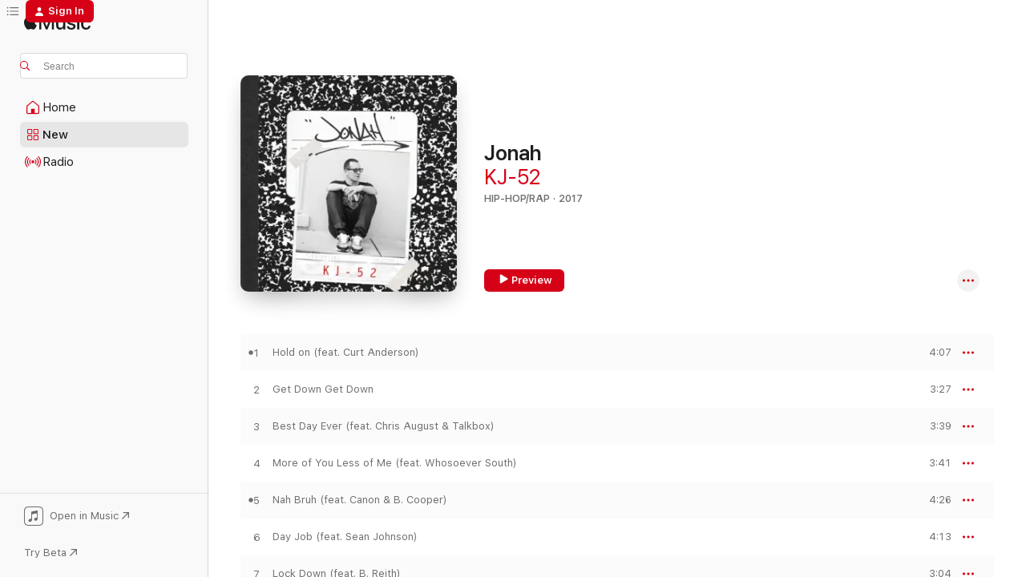

--- FILE ---
content_type: text/html
request_url: https://music.apple.com/us/album/jonah/1196141841?at=10laHD
body_size: 23695
content:
<!DOCTYPE html>
<html dir="ltr" lang="en-US">
    <head>
        <!-- prettier-ignore -->
        <meta charset="utf-8">
        <!-- prettier-ignore -->
        <meta http-equiv="X-UA-Compatible" content="IE=edge">
        <!-- prettier-ignore -->
        <meta
            name="viewport"
            content="width=device-width,initial-scale=1,interactive-widget=resizes-content"
        >
        <!-- prettier-ignore -->
        <meta name="applicable-device" content="pc,mobile">
        <!-- prettier-ignore -->
        <meta name="referrer" content="strict-origin">
        <!-- prettier-ignore -->
        <link
            rel="apple-touch-icon"
            sizes="180x180"
            href="/assets/favicon/favicon-180.png"
        >
        <!-- prettier-ignore -->
        <link
            rel="icon"
            type="image/png"
            sizes="32x32"
            href="/assets/favicon/favicon-32.png"
        >
        <!-- prettier-ignore -->
        <link
            rel="icon"
            type="image/png"
            sizes="16x16"
            href="/assets/favicon/favicon-16.png"
        >
        <!-- prettier-ignore -->
        <link
            rel="mask-icon"
            href="/assets/favicon/favicon.svg"
            color="#fa233b"
        >
        <!-- prettier-ignore -->
        <link rel="manifest" href="/manifest.json">

        <title>‎Jonah - Album by KJ-52 - Apple Music</title><!-- HEAD_svelte-1cypuwr_START --><link rel="preconnect" href="//www.apple.com/wss/fonts" crossorigin="anonymous"><link rel="stylesheet" href="//www.apple.com/wss/fonts?families=SF+Pro,v4%7CSF+Pro+Icons,v1&amp;display=swap" type="text/css" referrerpolicy="strict-origin-when-cross-origin"><!-- HEAD_svelte-1cypuwr_END --><!-- HEAD_svelte-1dn0qnz_START -->    <meta name="description" content="Listen to Jonah by KJ-52 on Apple Music. 2017. 8 Songs. Duration: 30 minutes."> <meta name="keywords" content="listen, Jonah, KJ-52, music, singles, songs, Hip-Hop/Rap, streaming music, apple music"> <link rel="canonical" href="https://music.apple.com/us/album/jonah/1196141841">   <link rel="alternate" type="application/json+oembed" href="https://music.apple.com/api/oembed?url=https%3A%2F%2Fmusic.apple.com%2Fus%2Falbum%2Fjonah%2F1196141841" title="Jonah by KJ-52 on Apple Music">  <meta name="al:ios:app_store_id" content="1108187390"> <meta name="al:ios:app_name" content="Apple Music"> <meta name="apple:content_id" content="1196141841"> <meta name="apple:title" content="Jonah"> <meta name="apple:description" content="Listen to Jonah by KJ-52 on Apple Music. 2017. 8 Songs. Duration: 30 minutes.">   <meta property="og:title" content="Jonah by KJ-52 on Apple Music"> <meta property="og:description" content="Album · 2017 · 8 Songs"> <meta property="og:site_name" content="Apple Music - Web Player"> <meta property="og:url" content="https://music.apple.com/us/album/jonah/1196141841"> <meta property="og:image" content="https://is1-ssl.mzstatic.com/image/thumb/Music122/v4/26/a3/9d/26a39d32-c998-3737-431b-c841b2c458da/859719257560_cover.jpg/1200x630bf-60.jpg"> <meta property="og:image:secure_url" content="https://is1-ssl.mzstatic.com/image/thumb/Music122/v4/26/a3/9d/26a39d32-c998-3737-431b-c841b2c458da/859719257560_cover.jpg/1200x630bf-60.jpg"> <meta property="og:image:alt" content="Jonah by KJ-52 on Apple Music"> <meta property="og:image:width" content="1200"> <meta property="og:image:height" content="630"> <meta property="og:image:type" content="image/jpg"> <meta property="og:type" content="music.album"> <meta property="og:locale" content="en_US">  <meta property="music:song_count" content="8"> <meta property="music:song" content="https://music.apple.com/us/song/hold-on-feat-curt-anderson/1196141999"> <meta property="music:song:preview_url:secure_url" content="https://music.apple.com/us/song/hold-on-feat-curt-anderson/1196141999"> <meta property="music:song:disc" content="1"> <meta property="music:song:duration" content="PT4M7S"> <meta property="music:song:track" content="1">  <meta property="music:song" content="https://music.apple.com/us/song/get-down-get-down/1196142000"> <meta property="music:song:preview_url:secure_url" content="https://music.apple.com/us/song/get-down-get-down/1196142000"> <meta property="music:song:disc" content="1"> <meta property="music:song:duration" content="PT3M27S"> <meta property="music:song:track" content="2">  <meta property="music:song" content="https://music.apple.com/us/song/best-day-ever-feat-chris-august-talkbox/1196142002"> <meta property="music:song:preview_url:secure_url" content="https://music.apple.com/us/song/best-day-ever-feat-chris-august-talkbox/1196142002"> <meta property="music:song:disc" content="1"> <meta property="music:song:duration" content="PT3M39S"> <meta property="music:song:track" content="3">  <meta property="music:song" content="https://music.apple.com/us/song/more-of-you-less-of-me-feat-whosoever-south/1196142053"> <meta property="music:song:preview_url:secure_url" content="https://music.apple.com/us/song/more-of-you-less-of-me-feat-whosoever-south/1196142053"> <meta property="music:song:disc" content="1"> <meta property="music:song:duration" content="PT3M41S"> <meta property="music:song:track" content="4">  <meta property="music:song" content="https://music.apple.com/us/song/nah-bruh-feat-canon-b-cooper/1196142055"> <meta property="music:song:preview_url:secure_url" content="https://music.apple.com/us/song/nah-bruh-feat-canon-b-cooper/1196142055"> <meta property="music:song:disc" content="1"> <meta property="music:song:duration" content="PT4M26S"> <meta property="music:song:track" content="5">  <meta property="music:song" content="https://music.apple.com/us/song/day-job-feat-sean-johnson/1196142060"> <meta property="music:song:preview_url:secure_url" content="https://music.apple.com/us/song/day-job-feat-sean-johnson/1196142060"> <meta property="music:song:disc" content="1"> <meta property="music:song:duration" content="PT4M13S"> <meta property="music:song:track" content="6">  <meta property="music:song" content="https://music.apple.com/us/song/lock-down-feat-b-reith/1196142063"> <meta property="music:song:preview_url:secure_url" content="https://music.apple.com/us/song/lock-down-feat-b-reith/1196142063"> <meta property="music:song:disc" content="1"> <meta property="music:song:duration" content="PT3M4S"> <meta property="music:song:track" content="7">  <meta property="music:song" content="https://music.apple.com/us/song/know-about-it-feat-derek-minor/1196142089"> <meta property="music:song:preview_url:secure_url" content="https://music.apple.com/us/song/know-about-it-feat-derek-minor/1196142089"> <meta property="music:song:disc" content="1"> <meta property="music:song:duration" content="PT3M43S"> <meta property="music:song:track" content="8">   <meta property="music:musician" content="https://music.apple.com/us/artist/kj-52/739087"> <meta property="music:release_date" content="2017-01-16T00:00:00.000Z">   <meta name="twitter:title" content="Jonah by KJ-52 on Apple Music"> <meta name="twitter:description" content="Album · 2017 · 8 Songs"> <meta name="twitter:site" content="@AppleMusic"> <meta name="twitter:image" content="https://is1-ssl.mzstatic.com/image/thumb/Music122/v4/26/a3/9d/26a39d32-c998-3737-431b-c841b2c458da/859719257560_cover.jpg/600x600bf-60.jpg"> <meta name="twitter:image:alt" content="Jonah by KJ-52 on Apple Music"> <meta name="twitter:card" content="summary">     <!-- HTML_TAG_START -->
                <script id=schema:music-album type="application/ld+json">
                    {"@context":"http://schema.org","@type":"MusicAlbum","name":"Jonah","description":"Listen to Jonah by KJ-52 on Apple Music. 2017. 8 Songs. Duration: 30 minutes.","citation":[{"@type":"MusicAlbum","image":"https://is1-ssl.mzstatic.com/image/thumb/Music124/v4/36/92/14/3692142a-0c81-6d36-7c08-645b31e36535/195497137503.jpg/1200x630bb.jpg","url":"https://music.apple.com/us/album/blacklight/1533129151","name":"Blacklight"},{"@type":"MusicAlbum","image":"https://is1-ssl.mzstatic.com/image/thumb/Music115/v4/72/99/c4/7299c47e-90e3-6b61-7c86-4e915695f5a3/080688894368.png/1200x630bb.jpg","url":"https://music.apple.com/us/album/time-stands-still/1165647869","name":"Time Stands Still"},{"@type":"MusicAlbum","image":"https://is1-ssl.mzstatic.com/image/thumb/Music124/v4/12/11/8a/12118a4c-ea5b-7b4d-beec-3f4b8321e52a/829569833320_cover.jpg/1200x630bb.jpg","url":"https://music.apple.com/us/album/royal-flush/700410840","name":"Royal Flush"},{"@type":"MusicAlbum","image":"https://is1-ssl.mzstatic.com/image/thumb/Music118/v4/2a/cf/93/2acf93ae-4db4-c23a-10cb-ebc25bc2ce94/859725144779.jpg/1200x630bb.jpg","url":"https://music.apple.com/us/album/broken-english/1343140937","name":"Broken English"},{"@type":"MusicAlbum","image":"https://is1-ssl.mzstatic.com/image/thumb/Music124/v4/6d/b2/f2/6db2f2ab-9896-0c3c-fc8b-63fea6fc1a40/195497137633.jpg/1200x630bb.jpg","url":"https://music.apple.com/us/album/the-compilation-album/1533154582","name":"The Compilation Album"},{"@type":"MusicAlbum","image":"https://is1-ssl.mzstatic.com/image/thumb/Music211/v4/6e/15/15/6e1515b6-c8b0-bd01-848c-a993c9dd0e47/859715427226.png/1200x630bb.jpg","url":"https://music.apple.com/us/album/reborn/1831560865","name":"Reborn"},{"@type":"MusicAlbum","image":"https://is1-ssl.mzstatic.com/image/thumb/Music124/v4/dd/ea/66/ddea6647-c4b7-4afc-6f3c-7b463bc555d3/669447000594.jpg/1200x630bb.jpg","url":"https://music.apple.com/us/album/are-we-there-yet/1533126567","name":"Are We There Yet?"},{"@type":"MusicAlbum","image":"https://is1-ssl.mzstatic.com/image/thumb/Music114/v4/91/96/9e/91969e87-454a-c6a3-fe89-28a7be991241/195497137374.jpg/1200x630bb.jpg","url":"https://music.apple.com/us/album/minorville/1533135445","name":"Minorville"},{"@type":"MusicAlbum","image":"https://is1-ssl.mzstatic.com/image/thumb/Music124/v4/71/12/15/71121527-247d-d603-cd70-f2039f79cd27/195497141296.jpg/1200x630bb.jpg","url":"https://music.apple.com/us/album/weight-glory/1533143773","name":"Weight & Glory"},{"@type":"MusicAlbum","image":"https://is1-ssl.mzstatic.com/image/thumb/Music118/v4/8d/98/db/8d98dbc5-c81c-3aa9-48af-8a09ada7c9f1/859708805949_cover.jpg/1200x630bb.jpg","url":"https://music.apple.com/us/album/loose-canon-vol-1-ep/1273007246","name":"Loose Canon, Vol. 1 - EP"}],"tracks":[{"@type":"MusicRecording","name":"Hold on (feat. Curt Anderson)","duration":"PT4M7S","url":"https://music.apple.com/us/song/hold-on-feat-curt-anderson/1196141999","offers":{"@type":"Offer","category":"free","price":0},"audio":{"@type":"AudioObject","potentialAction":{"@type":"ListenAction","expectsAcceptanceOf":{"@type":"Offer","category":"free"},"target":{"@type":"EntryPoint","actionPlatform":"https://music.apple.com/us/song/hold-on-feat-curt-anderson/1196141999"}},"name":"Hold on (feat. Curt Anderson)","contentUrl":"https://audio-ssl.itunes.apple.com/itunes-assets/AudioPreview125/v4/e7/b0/a8/e7b0a827-2b87-ea7e-cb63-e0d63dd2e639/mzaf_5421773769522360452.plus.aac.ep.m4a","duration":"PT4M7S","uploadDate":"2017-01-16","thumbnailUrl":"https://is1-ssl.mzstatic.com/image/thumb/Music122/v4/26/a3/9d/26a39d32-c998-3737-431b-c841b2c458da/859719257560_cover.jpg/1200x630bb.jpg"}},{"@type":"MusicRecording","name":"Get Down Get Down","duration":"PT3M27S","url":"https://music.apple.com/us/song/get-down-get-down/1196142000","offers":{"@type":"Offer","category":"free","price":0},"audio":{"@type":"AudioObject","potentialAction":{"@type":"ListenAction","expectsAcceptanceOf":{"@type":"Offer","category":"free"},"target":{"@type":"EntryPoint","actionPlatform":"https://music.apple.com/us/song/get-down-get-down/1196142000"}},"name":"Get Down Get Down","contentUrl":"https://audio-ssl.itunes.apple.com/itunes-assets/AudioPreview115/v4/cc/a3/2b/cca32bad-7169-2462-5539-5f357601ac5c/mzaf_13954403409350431608.plus.aac.ep.m4a","duration":"PT3M27S","uploadDate":"2017-01-16","thumbnailUrl":"https://is1-ssl.mzstatic.com/image/thumb/Music122/v4/26/a3/9d/26a39d32-c998-3737-431b-c841b2c458da/859719257560_cover.jpg/1200x630bb.jpg"}},{"@type":"MusicRecording","name":"Best Day Ever (feat. Chris August & Talkbox)","duration":"PT3M39S","url":"https://music.apple.com/us/song/best-day-ever-feat-chris-august-talkbox/1196142002","offers":{"@type":"Offer","category":"free","price":0},"audio":{"@type":"AudioObject","potentialAction":{"@type":"ListenAction","expectsAcceptanceOf":{"@type":"Offer","category":"free"},"target":{"@type":"EntryPoint","actionPlatform":"https://music.apple.com/us/song/best-day-ever-feat-chris-august-talkbox/1196142002"}},"name":"Best Day Ever (feat. Chris August & Talkbox)","contentUrl":"https://audio-ssl.itunes.apple.com/itunes-assets/AudioPreview125/v4/4c/f2/8a/4cf28aa8-58fc-9b96-0bb9-8d3cc3e879dc/mzaf_72208675178322558.plus.aac.ep.m4a","duration":"PT3M39S","uploadDate":"2017-01-16","thumbnailUrl":"https://is1-ssl.mzstatic.com/image/thumb/Music122/v4/26/a3/9d/26a39d32-c998-3737-431b-c841b2c458da/859719257560_cover.jpg/1200x630bb.jpg"}},{"@type":"MusicRecording","name":"More of You Less of Me (feat. Whosoever South)","duration":"PT3M41S","url":"https://music.apple.com/us/song/more-of-you-less-of-me-feat-whosoever-south/1196142053","offers":{"@type":"Offer","category":"free","price":0},"audio":{"@type":"AudioObject","potentialAction":{"@type":"ListenAction","expectsAcceptanceOf":{"@type":"Offer","category":"free"},"target":{"@type":"EntryPoint","actionPlatform":"https://music.apple.com/us/song/more-of-you-less-of-me-feat-whosoever-south/1196142053"}},"name":"More of You Less of Me (feat. Whosoever South)","contentUrl":"https://audio-ssl.itunes.apple.com/itunes-assets/AudioPreview125/v4/b3/5c/90/b35c9057-6057-2dd5-fa98-ad5a1e71dca4/mzaf_15059352688808269083.plus.aac.ep.m4a","duration":"PT3M41S","uploadDate":"2017-01-16","thumbnailUrl":"https://is1-ssl.mzstatic.com/image/thumb/Music122/v4/26/a3/9d/26a39d32-c998-3737-431b-c841b2c458da/859719257560_cover.jpg/1200x630bb.jpg"}},{"@type":"MusicRecording","name":"Nah Bruh (feat. Canon & B. Cooper)","duration":"PT4M26S","url":"https://music.apple.com/us/song/nah-bruh-feat-canon-b-cooper/1196142055","offers":{"@type":"Offer","category":"free","price":0},"audio":{"@type":"AudioObject","potentialAction":{"@type":"ListenAction","expectsAcceptanceOf":{"@type":"Offer","category":"free"},"target":{"@type":"EntryPoint","actionPlatform":"https://music.apple.com/us/song/nah-bruh-feat-canon-b-cooper/1196142055"}},"name":"Nah Bruh (feat. Canon & B. Cooper)","contentUrl":"https://audio-ssl.itunes.apple.com/itunes-assets/AudioPreview125/v4/ba/e5/84/bae58482-86a9-70c8-94fa-8bf5b8e120c4/mzaf_1247482926615402561.plus.aac.ep.m4a","duration":"PT4M26S","uploadDate":"2017-01-16","thumbnailUrl":"https://is1-ssl.mzstatic.com/image/thumb/Music122/v4/26/a3/9d/26a39d32-c998-3737-431b-c841b2c458da/859719257560_cover.jpg/1200x630bb.jpg"}},{"@type":"MusicRecording","name":"Day Job (feat. Sean Johnson)","duration":"PT4M13S","url":"https://music.apple.com/us/song/day-job-feat-sean-johnson/1196142060","offers":{"@type":"Offer","category":"free","price":0},"audio":{"@type":"AudioObject","potentialAction":{"@type":"ListenAction","expectsAcceptanceOf":{"@type":"Offer","category":"free"},"target":{"@type":"EntryPoint","actionPlatform":"https://music.apple.com/us/song/day-job-feat-sean-johnson/1196142060"}},"name":"Day Job (feat. Sean Johnson)","contentUrl":"https://audio-ssl.itunes.apple.com/itunes-assets/AudioPreview125/v4/bf/d3/b6/bfd3b68e-bd05-5588-fe0f-e9a746140383/mzaf_5610639395480926352.plus.aac.ep.m4a","duration":"PT4M13S","uploadDate":"2017-01-16","thumbnailUrl":"https://is1-ssl.mzstatic.com/image/thumb/Music122/v4/26/a3/9d/26a39d32-c998-3737-431b-c841b2c458da/859719257560_cover.jpg/1200x630bb.jpg"}},{"@type":"MusicRecording","name":"Lock Down (feat. B. Reith)","duration":"PT3M4S","url":"https://music.apple.com/us/song/lock-down-feat-b-reith/1196142063","offers":{"@type":"Offer","category":"free","price":0},"audio":{"@type":"AudioObject","potentialAction":{"@type":"ListenAction","expectsAcceptanceOf":{"@type":"Offer","category":"free"},"target":{"@type":"EntryPoint","actionPlatform":"https://music.apple.com/us/song/lock-down-feat-b-reith/1196142063"}},"name":"Lock Down (feat. B. Reith)","contentUrl":"https://audio-ssl.itunes.apple.com/itunes-assets/AudioPreview115/v4/77/82/9d/77829de3-490f-3050-a1b4-58c333b14be9/mzaf_12733740014861739431.plus.aac.ep.m4a","duration":"PT3M4S","uploadDate":"2017-01-16","thumbnailUrl":"https://is1-ssl.mzstatic.com/image/thumb/Music122/v4/26/a3/9d/26a39d32-c998-3737-431b-c841b2c458da/859719257560_cover.jpg/1200x630bb.jpg"}},{"@type":"MusicRecording","name":"Know About It (feat. Derek Minor)","duration":"PT3M43S","url":"https://music.apple.com/us/song/know-about-it-feat-derek-minor/1196142089","offers":{"@type":"Offer","category":"free","price":0},"audio":{"@type":"AudioObject","potentialAction":{"@type":"ListenAction","expectsAcceptanceOf":{"@type":"Offer","category":"free"},"target":{"@type":"EntryPoint","actionPlatform":"https://music.apple.com/us/song/know-about-it-feat-derek-minor/1196142089"}},"name":"Know About It (feat. Derek Minor)","contentUrl":"https://audio-ssl.itunes.apple.com/itunes-assets/AudioPreview125/v4/03/b0/08/03b00899-ab16-35b7-132e-85d813cc3b88/mzaf_4897813293906500079.plus.aac.ep.m4a","duration":"PT3M43S","uploadDate":"2017-01-16","thumbnailUrl":"https://is1-ssl.mzstatic.com/image/thumb/Music122/v4/26/a3/9d/26a39d32-c998-3737-431b-c841b2c458da/859719257560_cover.jpg/1200x630bb.jpg"}}],"workExample":[{"@type":"MusicAlbum","image":"https://is1-ssl.mzstatic.com/image/thumb/Music125/v4/5f/0c/8d/5f0c8db0-c1b7-e3d7-b7af-ced9cd14ad77/859722671797_cover.jpg/1200x630bb.jpg","url":"https://music.apple.com/us/album/mental/1270477278","name":"Mental"},{"@type":"MusicAlbum","image":"https://is1-ssl.mzstatic.com/image/thumb/Music124/v4/11/7c/3b/117c3b8c-b8c0-0b86-80be-ee0a6345ec86/05099960720054.jpg/1200x630bb.jpg","url":"https://music.apple.com/us/album/dangerous/714977855","name":"Dangerous"},{"@type":"MusicAlbum","image":"https://is1-ssl.mzstatic.com/image/thumb/Music/v4/13/1a/25/131a2565-0d34-c820-9f1c-98484b1a115e/05099950935253.jpg/1200x630bb.jpg","url":"https://music.apple.com/us/album/its-pronounced-five-two/716072564","name":"It's Pronounced Five Two"},{"@type":"MusicAlbum","image":"https://is1-ssl.mzstatic.com/image/thumb/Music113/v4/c5/c3/c4/c5c3c424-95a1-2972-8006-9b3e0f67512e/artwork.jpg/1200x630bb.jpg","url":"https://music.apple.com/us/album/victory-lap/1491108648","name":"Victory Lap"},{"@type":"MusicAlbum","image":"https://is1-ssl.mzstatic.com/image/thumb/Music128/v4/18/a8/53/18a853c2-efc6-9a70-9e49-8516d82fd82d/859725214403_cover.jpg/1200x630bb.jpg","url":"https://music.apple.com/us/album/jonah-part-two/1345787697","name":"Jonah Part Two"},{"@type":"MusicAlbum","image":"https://is1-ssl.mzstatic.com/image/thumb/Music4/v4/80/ed/2d/80ed2d64-9c57-38c5-d93c-a9504c25eb40/00724353895754.jpg/1200x630bb.jpg","url":"https://music.apple.com/us/album/collaborations/723997218","name":"Collaborations"},{"@type":"MusicAlbum","image":"https://is1-ssl.mzstatic.com/image/thumb/Music123/v4/02/0c/9e/020c9ec1-2f62-2942-9b5a-090f4527c28f/artwork.jpg/1200x630bb.jpg","url":"https://music.apple.com/us/album/what-happened-was/1462552266","name":"What Happened Was..."},{"@type":"MusicAlbum","image":"https://is1-ssl.mzstatic.com/image/thumb/Music112/v4/38/95/d7/3895d7e5-ca61-554f-c9a4-b84e48f60c4e/artwork.jpg/1200x630bb.jpg","url":"https://music.apple.com/us/album/kj-52-vs-jonah/1629096653","name":"KJ-52 vs Jonah"},{"@type":"MusicAlbum","image":"https://is1-ssl.mzstatic.com/image/thumb/Music118/v4/92/cd/b8/92cdb866-2422-cc0e-e91b-70a99a7981a0/00602537570638.rgb.jpg/1200x630bb.jpg","url":"https://music.apple.com/us/album/best-of-kj-52/1443435074","name":"Best of KJ-52"},{"@type":"MusicAlbum","image":"https://is1-ssl.mzstatic.com/image/thumb/Music124/v4/64/ee/b6/64eeb607-2357-bab2-3a5e-ec01b1b1d47f/artwork.jpg/1200x630bb.jpg","url":"https://music.apple.com/us/album/coke-fry-cheeseburger-operator-single/1525716151","name":"Coke Fry Cheeseburger (Operator) - Single"},{"@type":"MusicAlbum","image":"https://is1-ssl.mzstatic.com/image/thumb/Music114/v4/9a/da/c2/9adac229-848d-b98f-d90d-4768912fac6e/artwork.jpg/1200x630bb.jpg","url":"https://music.apple.com/us/album/one-year-ago/1553631560","name":"One Year Ago"},{"@type":"MusicAlbum","image":"https://is1-ssl.mzstatic.com/image/thumb/Music113/v4/1f/b6/e7/1fb6e7b8-f370-78da-8e1a-a8ec89016f4b/05099924392655.rgb.jpg/1200x630bb.jpg","url":"https://music.apple.com/us/album/five-two-television/721280323","name":"Five-Two Television"},{"@type":"MusicAlbum","image":"https://is1-ssl.mzstatic.com/image/thumb/Music126/v4/75/01/17/75011749-de82-b795-2295-40092da6f7c0/617513890457_cover.jpg/1200x630bb.jpg","url":"https://music.apple.com/us/album/whatever-happened-to-kj-52/1717490299","name":"Whatever Happened To Kj-52?"},{"@type":"MusicAlbum","image":"https://is1-ssl.mzstatic.com/image/thumb/Music118/v4/a5/30/06/a530066c-83f9-0308-7697-5f591f0a286f/artwork.jpg/1200x630bb.jpg","url":"https://music.apple.com/us/album/sons-of-intellect/1420628814","name":"Sons of Intellect"},{"@type":"MusicAlbum","image":"https://is1-ssl.mzstatic.com/image/thumb/Music116/v4/31/bd/39/31bd39f0-a226-1218-83e0-aeda17c78e92/artwork.jpg/1200x630bb.jpg","url":"https://music.apple.com/us/album/every-loss-will-be-my-win-single/1603908466","name":"Every Loss Will Be My Win - Single"},{"@type":"MusicRecording","name":"Hold on (feat. Curt Anderson)","duration":"PT4M7S","url":"https://music.apple.com/us/song/hold-on-feat-curt-anderson/1196141999","offers":{"@type":"Offer","category":"free","price":0},"audio":{"@type":"AudioObject","potentialAction":{"@type":"ListenAction","expectsAcceptanceOf":{"@type":"Offer","category":"free"},"target":{"@type":"EntryPoint","actionPlatform":"https://music.apple.com/us/song/hold-on-feat-curt-anderson/1196141999"}},"name":"Hold on (feat. Curt Anderson)","contentUrl":"https://audio-ssl.itunes.apple.com/itunes-assets/AudioPreview125/v4/e7/b0/a8/e7b0a827-2b87-ea7e-cb63-e0d63dd2e639/mzaf_5421773769522360452.plus.aac.ep.m4a","duration":"PT4M7S","uploadDate":"2017-01-16","thumbnailUrl":"https://is1-ssl.mzstatic.com/image/thumb/Music122/v4/26/a3/9d/26a39d32-c998-3737-431b-c841b2c458da/859719257560_cover.jpg/1200x630bb.jpg"}},{"@type":"MusicRecording","name":"Get Down Get Down","duration":"PT3M27S","url":"https://music.apple.com/us/song/get-down-get-down/1196142000","offers":{"@type":"Offer","category":"free","price":0},"audio":{"@type":"AudioObject","potentialAction":{"@type":"ListenAction","expectsAcceptanceOf":{"@type":"Offer","category":"free"},"target":{"@type":"EntryPoint","actionPlatform":"https://music.apple.com/us/song/get-down-get-down/1196142000"}},"name":"Get Down Get Down","contentUrl":"https://audio-ssl.itunes.apple.com/itunes-assets/AudioPreview115/v4/cc/a3/2b/cca32bad-7169-2462-5539-5f357601ac5c/mzaf_13954403409350431608.plus.aac.ep.m4a","duration":"PT3M27S","uploadDate":"2017-01-16","thumbnailUrl":"https://is1-ssl.mzstatic.com/image/thumb/Music122/v4/26/a3/9d/26a39d32-c998-3737-431b-c841b2c458da/859719257560_cover.jpg/1200x630bb.jpg"}},{"@type":"MusicRecording","name":"Best Day Ever (feat. Chris August & Talkbox)","duration":"PT3M39S","url":"https://music.apple.com/us/song/best-day-ever-feat-chris-august-talkbox/1196142002","offers":{"@type":"Offer","category":"free","price":0},"audio":{"@type":"AudioObject","potentialAction":{"@type":"ListenAction","expectsAcceptanceOf":{"@type":"Offer","category":"free"},"target":{"@type":"EntryPoint","actionPlatform":"https://music.apple.com/us/song/best-day-ever-feat-chris-august-talkbox/1196142002"}},"name":"Best Day Ever (feat. Chris August & Talkbox)","contentUrl":"https://audio-ssl.itunes.apple.com/itunes-assets/AudioPreview125/v4/4c/f2/8a/4cf28aa8-58fc-9b96-0bb9-8d3cc3e879dc/mzaf_72208675178322558.plus.aac.ep.m4a","duration":"PT3M39S","uploadDate":"2017-01-16","thumbnailUrl":"https://is1-ssl.mzstatic.com/image/thumb/Music122/v4/26/a3/9d/26a39d32-c998-3737-431b-c841b2c458da/859719257560_cover.jpg/1200x630bb.jpg"}},{"@type":"MusicRecording","name":"More of You Less of Me (feat. Whosoever South)","duration":"PT3M41S","url":"https://music.apple.com/us/song/more-of-you-less-of-me-feat-whosoever-south/1196142053","offers":{"@type":"Offer","category":"free","price":0},"audio":{"@type":"AudioObject","potentialAction":{"@type":"ListenAction","expectsAcceptanceOf":{"@type":"Offer","category":"free"},"target":{"@type":"EntryPoint","actionPlatform":"https://music.apple.com/us/song/more-of-you-less-of-me-feat-whosoever-south/1196142053"}},"name":"More of You Less of Me (feat. Whosoever South)","contentUrl":"https://audio-ssl.itunes.apple.com/itunes-assets/AudioPreview125/v4/b3/5c/90/b35c9057-6057-2dd5-fa98-ad5a1e71dca4/mzaf_15059352688808269083.plus.aac.ep.m4a","duration":"PT3M41S","uploadDate":"2017-01-16","thumbnailUrl":"https://is1-ssl.mzstatic.com/image/thumb/Music122/v4/26/a3/9d/26a39d32-c998-3737-431b-c841b2c458da/859719257560_cover.jpg/1200x630bb.jpg"}},{"@type":"MusicRecording","name":"Nah Bruh (feat. Canon & B. Cooper)","duration":"PT4M26S","url":"https://music.apple.com/us/song/nah-bruh-feat-canon-b-cooper/1196142055","offers":{"@type":"Offer","category":"free","price":0},"audio":{"@type":"AudioObject","potentialAction":{"@type":"ListenAction","expectsAcceptanceOf":{"@type":"Offer","category":"free"},"target":{"@type":"EntryPoint","actionPlatform":"https://music.apple.com/us/song/nah-bruh-feat-canon-b-cooper/1196142055"}},"name":"Nah Bruh (feat. Canon & B. Cooper)","contentUrl":"https://audio-ssl.itunes.apple.com/itunes-assets/AudioPreview125/v4/ba/e5/84/bae58482-86a9-70c8-94fa-8bf5b8e120c4/mzaf_1247482926615402561.plus.aac.ep.m4a","duration":"PT4M26S","uploadDate":"2017-01-16","thumbnailUrl":"https://is1-ssl.mzstatic.com/image/thumb/Music122/v4/26/a3/9d/26a39d32-c998-3737-431b-c841b2c458da/859719257560_cover.jpg/1200x630bb.jpg"}},{"@type":"MusicRecording","name":"Day Job (feat. Sean Johnson)","duration":"PT4M13S","url":"https://music.apple.com/us/song/day-job-feat-sean-johnson/1196142060","offers":{"@type":"Offer","category":"free","price":0},"audio":{"@type":"AudioObject","potentialAction":{"@type":"ListenAction","expectsAcceptanceOf":{"@type":"Offer","category":"free"},"target":{"@type":"EntryPoint","actionPlatform":"https://music.apple.com/us/song/day-job-feat-sean-johnson/1196142060"}},"name":"Day Job (feat. Sean Johnson)","contentUrl":"https://audio-ssl.itunes.apple.com/itunes-assets/AudioPreview125/v4/bf/d3/b6/bfd3b68e-bd05-5588-fe0f-e9a746140383/mzaf_5610639395480926352.plus.aac.ep.m4a","duration":"PT4M13S","uploadDate":"2017-01-16","thumbnailUrl":"https://is1-ssl.mzstatic.com/image/thumb/Music122/v4/26/a3/9d/26a39d32-c998-3737-431b-c841b2c458da/859719257560_cover.jpg/1200x630bb.jpg"}},{"@type":"MusicRecording","name":"Lock Down (feat. B. Reith)","duration":"PT3M4S","url":"https://music.apple.com/us/song/lock-down-feat-b-reith/1196142063","offers":{"@type":"Offer","category":"free","price":0},"audio":{"@type":"AudioObject","potentialAction":{"@type":"ListenAction","expectsAcceptanceOf":{"@type":"Offer","category":"free"},"target":{"@type":"EntryPoint","actionPlatform":"https://music.apple.com/us/song/lock-down-feat-b-reith/1196142063"}},"name":"Lock Down (feat. B. Reith)","contentUrl":"https://audio-ssl.itunes.apple.com/itunes-assets/AudioPreview115/v4/77/82/9d/77829de3-490f-3050-a1b4-58c333b14be9/mzaf_12733740014861739431.plus.aac.ep.m4a","duration":"PT3M4S","uploadDate":"2017-01-16","thumbnailUrl":"https://is1-ssl.mzstatic.com/image/thumb/Music122/v4/26/a3/9d/26a39d32-c998-3737-431b-c841b2c458da/859719257560_cover.jpg/1200x630bb.jpg"}},{"@type":"MusicRecording","name":"Know About It (feat. Derek Minor)","duration":"PT3M43S","url":"https://music.apple.com/us/song/know-about-it-feat-derek-minor/1196142089","offers":{"@type":"Offer","category":"free","price":0},"audio":{"@type":"AudioObject","potentialAction":{"@type":"ListenAction","expectsAcceptanceOf":{"@type":"Offer","category":"free"},"target":{"@type":"EntryPoint","actionPlatform":"https://music.apple.com/us/song/know-about-it-feat-derek-minor/1196142089"}},"name":"Know About It (feat. Derek Minor)","contentUrl":"https://audio-ssl.itunes.apple.com/itunes-assets/AudioPreview125/v4/03/b0/08/03b00899-ab16-35b7-132e-85d813cc3b88/mzaf_4897813293906500079.plus.aac.ep.m4a","duration":"PT3M43S","uploadDate":"2017-01-16","thumbnailUrl":"https://is1-ssl.mzstatic.com/image/thumb/Music122/v4/26/a3/9d/26a39d32-c998-3737-431b-c841b2c458da/859719257560_cover.jpg/1200x630bb.jpg"}}],"url":"https://music.apple.com/us/album/jonah/1196141841","image":"https://is1-ssl.mzstatic.com/image/thumb/Music122/v4/26/a3/9d/26a39d32-c998-3737-431b-c841b2c458da/859719257560_cover.jpg/1200x630bb.jpg","potentialAction":{"@type":"ListenAction","expectsAcceptanceOf":{"@type":"Offer","category":"free"},"target":{"@type":"EntryPoint","actionPlatform":"https://music.apple.com/us/album/jonah/1196141841"}},"genre":["Hip-Hop/Rap","Music","Rap"],"datePublished":"2017-01-16","byArtist":[{"@type":"MusicGroup","url":"https://music.apple.com/us/artist/kj-52/739087","name":"KJ-52"}]}
                </script>
                <!-- HTML_TAG_END -->    <!-- HEAD_svelte-1dn0qnz_END -->
      <script type="module" crossorigin src="/assets/index~77561b5388.js"></script>
      <link rel="stylesheet" href="/assets/index~95276f17a2.css">
      <script type="module">import.meta.url;import("_").catch(()=>1);async function* g(){};window.__vite_is_modern_browser=true;</script>
      <script type="module">!function(){if(window.__vite_is_modern_browser)return;console.warn("vite: loading legacy chunks, syntax error above and the same error below should be ignored");var e=document.getElementById("vite-legacy-polyfill"),n=document.createElement("script");n.src=e.src,n.onload=function(){System.import(document.getElementById('vite-legacy-entry').getAttribute('data-src'))},document.body.appendChild(n)}();</script>
    </head>
    <body>
        <script src="/assets/focus-visible/focus-visible.min.js"></script>
        
        <script
            async
            src="/includes/js-cdn/musickit/v3/amp/musickit.js"
        ></script>
        <script
            type="module"
            async
            src="/includes/js-cdn/musickit/v3/components/musickit-components/musickit-components.esm.js"
        ></script>
        <script
            nomodule
            async
            src="/includes/js-cdn/musickit/v3/components/musickit-components/musickit-components.js"
        ></script>
        <svg style="display: none" xmlns="http://www.w3.org/2000/svg">
            <symbol id="play-circle-fill" viewBox="0 0 60 60">
                <path
                    class="icon-circle-fill__circle"
                    fill="var(--iconCircleFillBG, transparent)"
                    d="M30 60c16.411 0 30-13.617 30-30C60 13.588 46.382 0 29.971 0 13.588 0 .001 13.588.001 30c0 16.383 13.617 30 30 30Z"
                />
                <path
                    fill="var(--iconFillArrow, var(--keyColor, black))"
                    d="M24.411 41.853c-1.41.853-3.028.177-3.028-1.294V19.47c0-1.44 1.735-2.058 3.028-1.294l17.265 10.235a1.89 1.89 0 0 1 0 3.265L24.411 41.853Z"
                />
            </symbol>
        </svg>
        <div class="body-container">
              <div class="app-container svelte-t3vj1e" data-testid="app-container">   <div class="header svelte-rjjbqs" data-testid="header"><nav data-testid="navigation" class="navigation svelte-13li0vp"><div class="navigation__header svelte-13li0vp"><div data-testid="logo" class="logo svelte-1o7dz8w"> <a aria-label="Apple Music" role="img" href="https://music.apple.com/us/home" class="svelte-1o7dz8w"><svg height="20" viewBox="0 0 83 20" width="83" xmlns="http://www.w3.org/2000/svg" class="logo" aria-hidden="true"><path d="M34.752 19.746V6.243h-.088l-5.433 13.503h-2.074L21.711 6.243h-.087v13.503h-2.548V1.399h3.235l5.833 14.621h.1l5.82-14.62h3.248v18.347h-2.56zm16.649 0h-2.586v-2.263h-.062c-.725 1.602-2.061 2.504-4.072 2.504-2.86 0-4.61-1.894-4.61-4.958V6.37h2.698v8.125c0 2.034.95 3.127 2.81 3.127 1.95 0 3.124-1.373 3.124-3.458V6.37H51.4v13.376zm7.394-13.618c3.06 0 5.046 1.73 5.134 4.196h-2.536c-.15-1.296-1.087-2.11-2.598-2.11-1.462 0-2.436.724-2.436 1.793 0 .839.6 1.41 2.023 1.741l2.136.496c2.686.636 3.71 1.704 3.71 3.636 0 2.442-2.236 4.12-5.333 4.12-3.285 0-5.26-1.64-5.509-4.183h2.673c.25 1.398 1.187 2.085 2.836 2.085 1.623 0 2.623-.687 2.623-1.78 0-.865-.487-1.373-1.924-1.704l-2.136-.508c-2.498-.585-3.735-1.806-3.735-3.75 0-2.391 2.049-4.032 5.072-4.032zM66.1 2.836c0-.878.7-1.577 1.561-1.577.862 0 1.55.7 1.55 1.577 0 .864-.688 1.576-1.55 1.576a1.573 1.573 0 0 1-1.56-1.576zm.212 3.534h2.698v13.376h-2.698zm14.089 4.603c-.275-1.424-1.324-2.556-3.085-2.556-2.086 0-3.46 1.767-3.46 4.64 0 2.938 1.386 4.642 3.485 4.642 1.66 0 2.748-.928 3.06-2.48H83C82.713 18.067 80.477 20 77.317 20c-3.76 0-6.208-2.62-6.208-6.942 0-4.247 2.448-6.93 6.183-6.93 3.385 0 5.446 2.213 5.683 4.845h-2.573zM10.824 3.189c-.698.834-1.805 1.496-2.913 1.398-.145-1.128.41-2.33 1.036-3.065C9.644.662 10.848.05 11.835 0c.121 1.178-.336 2.33-1.01 3.19zm.999 1.619c.624.049 2.425.244 3.578 1.98-.096.074-2.137 1.272-2.113 3.79.024 3.01 2.593 4.012 2.617 4.037-.024.074-.407 1.419-1.344 2.812-.817 1.224-1.657 2.422-3.002 2.447-1.297.024-1.73-.783-3.218-.783-1.489 0-1.97.758-3.194.807-1.297.048-2.28-1.297-3.097-2.52C.368 14.908-.904 10.408.825 7.375c.84-1.516 2.377-2.47 4.034-2.495 1.273-.023 2.45.857 3.218.857.769 0 2.137-1.027 3.746-.93z"></path></svg></a>   </div> <div class="search-input-wrapper svelte-nrtdem" data-testid="search-input"><div data-testid="amp-search-input" aria-controls="search-suggestions" aria-expanded="false" aria-haspopup="listbox" aria-owns="search-suggestions" class="search-input-container svelte-rg26q6" tabindex="-1" role=""><div class="flex-container svelte-rg26q6"><form role="search" id="search-input-form" class="svelte-rg26q6"><svg height="16" width="16" viewBox="0 0 16 16" class="search-svg" aria-hidden="true"><path d="M11.87 10.835c.018.015.035.03.051.047l3.864 3.863a.735.735 0 1 1-1.04 1.04l-3.863-3.864a.744.744 0 0 1-.047-.051 6.667 6.667 0 1 1 1.035-1.035zM6.667 12a5.333 5.333 0 1 0 0-10.667 5.333 5.333 0 0 0 0 10.667z"></path></svg> <input aria-autocomplete="list" aria-multiline="false" aria-controls="search-suggestions" placeholder="Search" spellcheck="false" autocomplete="off" autocorrect="off" autocapitalize="off" type="search" class="search-input__text-field svelte-rg26q6" data-testid="search-input__text-field"></form> </div> <div data-testid="search-scope-bar"></div>   </div> </div></div> <div data-testid="navigation-content" class="navigation__content svelte-13li0vp" id="navigation" aria-hidden="false"> <div class="navigation__scrollable-container svelte-13li0vp"><div data-testid="navigation-items-primary" class="navigation-items navigation-items--primary svelte-ng61m8"> <ul class="navigation-items__list svelte-ng61m8">  <li class="navigation-item navigation-item__home svelte-1a5yt87" aria-selected="false" data-testid="navigation-item"> <a href="https://music.apple.com/us/home" class="navigation-item__link svelte-1a5yt87" role="button" data-testid="home" aria-pressed="false"><div class="navigation-item__content svelte-zhx7t9"> <span class="navigation-item__icon svelte-zhx7t9"> <svg width="24" height="24" viewBox="0 0 24 24" xmlns="http://www.w3.org/2000/svg" aria-hidden="true"><path d="M5.93 20.16a1.94 1.94 0 0 1-1.43-.502c-.334-.335-.502-.794-.502-1.393v-7.142c0-.362.062-.688.177-.953.123-.264.326-.529.6-.75l6.145-5.157c.176-.141.344-.247.52-.318.176-.07.362-.105.564-.105.194 0 .388.035.565.105.176.07.352.177.52.318l6.146 5.158c.273.23.467.476.59.75.124.264.177.59.177.96v7.134c0 .59-.159 1.058-.503 1.393-.335.335-.811.503-1.428.503H5.929Zm12.14-1.172c.221 0 .406-.07.547-.212a.688.688 0 0 0 .22-.511v-7.142c0-.177-.026-.344-.087-.459a.97.97 0 0 0-.265-.353l-6.154-5.149a.756.756 0 0 0-.177-.115.37.37 0 0 0-.15-.035.37.37 0 0 0-.158.035l-.177.115-6.145 5.15a.982.982 0 0 0-.274.352 1.13 1.13 0 0 0-.088.468v7.133c0 .203.08.379.23.511a.744.744 0 0 0 .546.212h12.133Zm-8.323-4.7c0-.176.062-.326.177-.432a.6.6 0 0 1 .423-.159h3.315c.176 0 .326.053.432.16s.159.255.159.431v4.973H9.756v-4.973Z"></path></svg> </span> <span class="navigation-item__label svelte-zhx7t9"> Home </span> </div></a>  </li>  <li class="navigation-item navigation-item__new svelte-1a5yt87" aria-selected="false" data-testid="navigation-item"> <a href="https://music.apple.com/us/new" class="navigation-item__link svelte-1a5yt87" role="button" data-testid="new" aria-pressed="false"><div class="navigation-item__content svelte-zhx7t9"> <span class="navigation-item__icon svelte-zhx7t9"> <svg height="24" viewBox="0 0 24 24" width="24" aria-hidden="true"><path d="M9.92 11.354c.966 0 1.453-.487 1.453-1.49v-3.4c0-1.004-.487-1.483-1.453-1.483H6.452C5.487 4.981 5 5.46 5 6.464v3.4c0 1.003.487 1.49 1.452 1.49zm7.628 0c.965 0 1.452-.487 1.452-1.49v-3.4c0-1.004-.487-1.483-1.452-1.483h-3.46c-.974 0-1.46.479-1.46 1.483v3.4c0 1.003.486 1.49 1.46 1.49zm-7.65-1.073h-3.43c-.266 0-.396-.137-.396-.418v-3.4c0-.273.13-.41.396-.41h3.43c.265 0 .402.137.402.41v3.4c0 .281-.137.418-.403.418zm7.634 0h-3.43c-.273 0-.402-.137-.402-.418v-3.4c0-.273.129-.41.403-.41h3.43c.265 0 .395.137.395.41v3.4c0 .281-.13.418-.396.418zm-7.612 8.7c.966 0 1.453-.48 1.453-1.483v-3.407c0-.996-.487-1.483-1.453-1.483H6.452c-.965 0-1.452.487-1.452 1.483v3.407c0 1.004.487 1.483 1.452 1.483zm7.628 0c.965 0 1.452-.48 1.452-1.483v-3.407c0-.996-.487-1.483-1.452-1.483h-3.46c-.974 0-1.46.487-1.46 1.483v3.407c0 1.004.486 1.483 1.46 1.483zm-7.65-1.072h-3.43c-.266 0-.396-.137-.396-.41v-3.4c0-.282.13-.418.396-.418h3.43c.265 0 .402.136.402.418v3.4c0 .273-.137.41-.403.41zm7.634 0h-3.43c-.273 0-.402-.137-.402-.41v-3.4c0-.282.129-.418.403-.418h3.43c.265 0 .395.136.395.418v3.4c0 .273-.13.41-.396.41z" fill-opacity=".95"></path></svg> </span> <span class="navigation-item__label svelte-zhx7t9"> New </span> </div></a>  </li>  <li class="navigation-item navigation-item__radio svelte-1a5yt87" aria-selected="false" data-testid="navigation-item"> <a href="https://music.apple.com/us/radio" class="navigation-item__link svelte-1a5yt87" role="button" data-testid="radio" aria-pressed="false"><div class="navigation-item__content svelte-zhx7t9"> <span class="navigation-item__icon svelte-zhx7t9"> <svg width="24" height="24" viewBox="0 0 24 24" xmlns="http://www.w3.org/2000/svg" aria-hidden="true"><path d="M19.359 18.57C21.033 16.818 22 14.461 22 11.89s-.967-4.93-2.641-6.68c-.276-.292-.653-.26-.868-.023-.222.246-.176.591.085.868 1.466 1.535 2.272 3.593 2.272 5.835 0 2.241-.806 4.3-2.272 5.835-.261.268-.307.621-.085.86.215.245.592.276.868-.016zm-13.85.014c.222-.238.176-.59-.085-.86-1.474-1.535-2.272-3.593-2.272-5.834 0-2.242.798-4.3 2.272-5.835.261-.277.307-.622.085-.868-.215-.238-.592-.269-.868.023C2.967 6.96 2 9.318 2 11.89s.967 4.929 2.641 6.68c.276.29.653.26.868.014zm1.957-1.873c.223-.253.162-.583-.1-.867-.951-1.068-1.473-2.45-1.473-3.954 0-1.505.522-2.887 1.474-3.954.26-.284.322-.614.1-.876-.23-.26-.622-.26-.891.039-1.175 1.274-1.827 2.963-1.827 4.79 0 1.82.652 3.517 1.827 4.784.269.3.66.307.89.038zm9.958-.038c1.175-1.267 1.827-2.964 1.827-4.783 0-1.828-.652-3.517-1.827-4.791-.269-.3-.66-.3-.89-.039-.23.262-.162.592.092.876.96 1.067 1.481 2.449 1.481 3.954 0 1.504-.522 2.886-1.481 3.954-.254.284-.323.614-.092.867.23.269.621.261.89-.038zm-8.061-1.966c.23-.26.13-.568-.092-.883-.415-.522-.63-1.197-.63-1.934 0-.737.215-1.413.63-1.943.222-.307.322-.614.092-.875s-.653-.261-.906.054a4.385 4.385 0 0 0-.968 2.764 4.38 4.38 0 0 0 .968 2.756c.253.322.675.322.906.061zm6.18-.061a4.38 4.38 0 0 0 .968-2.756 4.385 4.385 0 0 0-.968-2.764c-.253-.315-.675-.315-.906-.054-.23.261-.138.568.092.875.415.53.63 1.206.63 1.943 0 .737-.215 1.412-.63 1.934-.23.315-.322.622-.092.883s.653.261.906-.061zm-3.547-.967c.96 0 1.789-.814 1.789-1.797s-.83-1.789-1.789-1.789c-.96 0-1.781.806-1.781 1.789 0 .983.821 1.797 1.781 1.797z"></path></svg> </span> <span class="navigation-item__label svelte-zhx7t9"> Radio </span> </div></a>  </li>  <li class="navigation-item navigation-item__search svelte-1a5yt87" aria-selected="false" data-testid="navigation-item"> <a href="https://music.apple.com/us/search" class="navigation-item__link svelte-1a5yt87" role="button" data-testid="search" aria-pressed="false"><div class="navigation-item__content svelte-zhx7t9"> <span class="navigation-item__icon svelte-zhx7t9"> <svg height="24" viewBox="0 0 24 24" width="24" aria-hidden="true"><path d="M17.979 18.553c.476 0 .813-.366.813-.835a.807.807 0 0 0-.235-.586l-3.45-3.457a5.61 5.61 0 0 0 1.158-3.413c0-3.098-2.535-5.633-5.633-5.633C7.542 4.63 5 7.156 5 10.262c0 3.098 2.534 5.632 5.632 5.632a5.614 5.614 0 0 0 3.274-1.055l3.472 3.472a.835.835 0 0 0 .6.242zm-7.347-3.875c-2.417 0-4.416-2-4.416-4.416 0-2.417 2-4.417 4.416-4.417 2.417 0 4.417 2 4.417 4.417s-2 4.416-4.417 4.416z" fill-opacity=".95"></path></svg> </span> <span class="navigation-item__label svelte-zhx7t9"> Search </span> </div></a>  </li></ul> </div>   </div> <div class="navigation__native-cta"><div slot="native-cta"><div data-testid="native-cta" class="native-cta svelte-1gjrrbw  native-cta--authenticated"><button class="native-cta__button svelte-1gjrrbw" data-testid="native-cta-button"><span class="native-cta__app-icon svelte-1gjrrbw"><svg width="24" height="24" xmlns="http://www.w3.org/2000/svg" xml:space="preserve" style="fill-rule:evenodd;clip-rule:evenodd;stroke-linejoin:round;stroke-miterlimit:2" viewBox="0 0 24 24" slot="app-icon" aria-hidden="true"><path d="M22.567 1.496C21.448.393 19.956.045 17.293.045H6.566c-2.508 0-4.028.376-5.12 1.465C.344 2.601 0 4.09 0 6.611v10.727c0 2.695.33 4.18 1.432 5.257 1.106 1.103 2.595 1.45 5.275 1.45h10.586c2.663 0 4.169-.347 5.274-1.45C23.656 21.504 24 20.033 24 17.338V6.752c0-2.694-.344-4.179-1.433-5.256Zm.411 4.9v11.299c0 1.898-.338 3.286-1.188 4.137-.851.864-2.256 1.191-4.141 1.191H6.35c-1.884 0-3.303-.341-4.154-1.191-.85-.851-1.174-2.239-1.174-4.137V6.54c0-2.014.324-3.445 1.16-4.295.851-.864 2.312-1.177 4.313-1.177h11.154c1.885 0 3.29.341 4.141 1.191.864.85 1.188 2.239 1.188 4.137Z" style="fill-rule:nonzero"></path><path d="M7.413 19.255c.987 0 2.48-.728 2.48-2.672v-6.385c0-.35.063-.428.378-.494l5.298-1.095c.351-.067.534.025.534.333l.035 4.286c0 .337-.182.586-.53.652l-1.014.228c-1.361.3-2.007.923-2.007 1.937 0 1.017.79 1.748 1.926 1.748.986 0 2.444-.679 2.444-2.64V5.654c0-.636-.279-.821-1.016-.66L9.646 6.298c-.448.091-.674.329-.674.699l.035 7.697c0 .336-.148.546-.446.613l-1.067.21c-1.329.266-1.986.93-1.986 1.993 0 1.017.786 1.745 1.905 1.745Z" style="fill-rule:nonzero"></path></svg></span> <span class="native-cta__label svelte-1gjrrbw">Open in Music</span> <span class="native-cta__arrow svelte-1gjrrbw"><svg height="16" width="16" viewBox="0 0 16 16" class="native-cta-action" aria-hidden="true"><path d="M1.559 16 13.795 3.764v8.962H16V0H3.274v2.205h8.962L0 14.441 1.559 16z"></path></svg></span></button> </div>  <button class="beta-button svelte-s7qkpt" data-testid="try-beta"><span class="beta-button__text svelte-s7qkpt">Try Beta</span> <svg height="16" width="16" viewBox="0 0 16 16" class="beta-button-action" aria-hidden="true"><path d="M1.559 16 13.795 3.764v8.962H16V0H3.274v2.205h8.962L0 14.441 1.559 16z"></path></svg></button></div></div></div> </nav> </div>  <div class="player-bar player-bar__floating-player svelte-1rr9v04" data-testid="player-bar" aria-label="Music controls" aria-hidden="false">   </div>   <div id="scrollable-page" class="scrollable-page svelte-mt0bfj" data-main-content data-testid="main-section" aria-hidden="false"><main data-testid="main" class="svelte-bzjlhs"><div class="content-container svelte-bzjlhs" data-testid="content-container"><div class="search-input-wrapper svelte-nrtdem" data-testid="search-input"><div data-testid="amp-search-input" aria-controls="search-suggestions" aria-expanded="false" aria-haspopup="listbox" aria-owns="search-suggestions" class="search-input-container svelte-rg26q6" tabindex="-1" role=""><div class="flex-container svelte-rg26q6"><form role="search" id="search-input-form" class="svelte-rg26q6"><svg height="16" width="16" viewBox="0 0 16 16" class="search-svg" aria-hidden="true"><path d="M11.87 10.835c.018.015.035.03.051.047l3.864 3.863a.735.735 0 1 1-1.04 1.04l-3.863-3.864a.744.744 0 0 1-.047-.051 6.667 6.667 0 1 1 1.035-1.035zM6.667 12a5.333 5.333 0 1 0 0-10.667 5.333 5.333 0 0 0 0 10.667z"></path></svg> <input value="" aria-autocomplete="list" aria-multiline="false" aria-controls="search-suggestions" placeholder="Search" spellcheck="false" autocomplete="off" autocorrect="off" autocapitalize="off" type="search" class="search-input__text-field svelte-rg26q6" data-testid="search-input__text-field"></form> </div> <div data-testid="search-scope-bar"> </div>   </div> </div>      <div class="section svelte-wa5vzl" data-testid="section-container" aria-label="Featured"> <div class="section-content svelte-wa5vzl" data-testid="section-content">  <div class="container-detail-header svelte-1uuona0 container-detail-header--no-description" data-testid="container-detail-header"><div slot="artwork"><div class="artwork__radiosity svelte-1agpw2h"> <div data-testid="artwork-component" class="artwork-component artwork-component--aspect-ratio artwork-component--orientation-square svelte-uduhys        artwork-component--has-borders" style="
            --artwork-bg-color: #535353;
            --aspect-ratio: 1;
            --placeholder-bg-color: #535353;
       ">   <picture class="svelte-uduhys"><source sizes=" (max-width:1319px) 296px,(min-width:1320px) and (max-width:1679px) 316px,316px" srcset="https://is1-ssl.mzstatic.com/image/thumb/Music122/v4/26/a3/9d/26a39d32-c998-3737-431b-c841b2c458da/859719257560_cover.jpg/296x296bb.webp 296w,https://is1-ssl.mzstatic.com/image/thumb/Music122/v4/26/a3/9d/26a39d32-c998-3737-431b-c841b2c458da/859719257560_cover.jpg/316x316bb.webp 316w,https://is1-ssl.mzstatic.com/image/thumb/Music122/v4/26/a3/9d/26a39d32-c998-3737-431b-c841b2c458da/859719257560_cover.jpg/592x592bb.webp 592w,https://is1-ssl.mzstatic.com/image/thumb/Music122/v4/26/a3/9d/26a39d32-c998-3737-431b-c841b2c458da/859719257560_cover.jpg/632x632bb.webp 632w" type="image/webp"> <source sizes=" (max-width:1319px) 296px,(min-width:1320px) and (max-width:1679px) 316px,316px" srcset="https://is1-ssl.mzstatic.com/image/thumb/Music122/v4/26/a3/9d/26a39d32-c998-3737-431b-c841b2c458da/859719257560_cover.jpg/296x296bb-60.jpg 296w,https://is1-ssl.mzstatic.com/image/thumb/Music122/v4/26/a3/9d/26a39d32-c998-3737-431b-c841b2c458da/859719257560_cover.jpg/316x316bb-60.jpg 316w,https://is1-ssl.mzstatic.com/image/thumb/Music122/v4/26/a3/9d/26a39d32-c998-3737-431b-c841b2c458da/859719257560_cover.jpg/592x592bb-60.jpg 592w,https://is1-ssl.mzstatic.com/image/thumb/Music122/v4/26/a3/9d/26a39d32-c998-3737-431b-c841b2c458da/859719257560_cover.jpg/632x632bb-60.jpg 632w" type="image/jpeg"> <img alt="" class="artwork-component__contents artwork-component__image svelte-uduhys" loading="lazy" src="/assets/artwork/1x1.gif" role="presentation" decoding="async" width="316" height="316" fetchpriority="auto" style="opacity: 1;"></picture> </div></div> <div data-testid="artwork-component" class="artwork-component artwork-component--aspect-ratio artwork-component--orientation-square svelte-uduhys        artwork-component--has-borders" style="
            --artwork-bg-color: #535353;
            --aspect-ratio: 1;
            --placeholder-bg-color: #535353;
       ">   <picture class="svelte-uduhys"><source sizes=" (max-width:1319px) 296px,(min-width:1320px) and (max-width:1679px) 316px,316px" srcset="https://is1-ssl.mzstatic.com/image/thumb/Music122/v4/26/a3/9d/26a39d32-c998-3737-431b-c841b2c458da/859719257560_cover.jpg/296x296bb.webp 296w,https://is1-ssl.mzstatic.com/image/thumb/Music122/v4/26/a3/9d/26a39d32-c998-3737-431b-c841b2c458da/859719257560_cover.jpg/316x316bb.webp 316w,https://is1-ssl.mzstatic.com/image/thumb/Music122/v4/26/a3/9d/26a39d32-c998-3737-431b-c841b2c458da/859719257560_cover.jpg/592x592bb.webp 592w,https://is1-ssl.mzstatic.com/image/thumb/Music122/v4/26/a3/9d/26a39d32-c998-3737-431b-c841b2c458da/859719257560_cover.jpg/632x632bb.webp 632w" type="image/webp"> <source sizes=" (max-width:1319px) 296px,(min-width:1320px) and (max-width:1679px) 316px,316px" srcset="https://is1-ssl.mzstatic.com/image/thumb/Music122/v4/26/a3/9d/26a39d32-c998-3737-431b-c841b2c458da/859719257560_cover.jpg/296x296bb-60.jpg 296w,https://is1-ssl.mzstatic.com/image/thumb/Music122/v4/26/a3/9d/26a39d32-c998-3737-431b-c841b2c458da/859719257560_cover.jpg/316x316bb-60.jpg 316w,https://is1-ssl.mzstatic.com/image/thumb/Music122/v4/26/a3/9d/26a39d32-c998-3737-431b-c841b2c458da/859719257560_cover.jpg/592x592bb-60.jpg 592w,https://is1-ssl.mzstatic.com/image/thumb/Music122/v4/26/a3/9d/26a39d32-c998-3737-431b-c841b2c458da/859719257560_cover.jpg/632x632bb-60.jpg 632w" type="image/jpeg"> <img alt="Jonah" class="artwork-component__contents artwork-component__image svelte-uduhys" loading="lazy" src="/assets/artwork/1x1.gif" role="presentation" decoding="async" width="316" height="316" fetchpriority="auto" style="opacity: 1;"></picture> </div></div> <div class="headings svelte-1uuona0"> <h1 class="headings__title svelte-1uuona0" data-testid="non-editable-product-title"><span dir="auto">Jonah</span> <span class="headings__badges svelte-1uuona0">   </span></h1> <div class="headings__subtitles svelte-1uuona0" data-testid="product-subtitles"> <a data-testid="click-action" class="click-action svelte-c0t0j2" href="https://music.apple.com/us/artist/kj-52/739087">KJ-52</a> </div> <div class="headings__tertiary-titles"> </div> <div class="headings__metadata-bottom svelte-1uuona0">HIP-HOP/RAP · 2017 </div></div>  <div class="primary-actions svelte-1uuona0"><div class="primary-actions__button primary-actions__button--play svelte-1uuona0"><div data-testid="button-action" class="button svelte-rka6wn primary"><button data-testid="click-action" class="click-action svelte-c0t0j2" aria-label="" ><span class="icon svelte-rka6wn" data-testid="play-icon"><svg height="16" viewBox="0 0 16 16" width="16"><path d="m4.4 15.14 10.386-6.096c.842-.459.794-1.64 0-2.097L4.401.85c-.87-.53-2-.12-2 .82v12.625c0 .966 1.06 1.4 2 .844z"></path></svg></span>  Preview</button> </div> </div> <div class="primary-actions__button primary-actions__button--shuffle svelte-1uuona0"> </div></div> <div class="secondary-actions svelte-1uuona0"><div class="secondary-actions svelte-1agpw2h" slot="secondary-actions">  <div class="cloud-buttons svelte-u0auos" data-testid="cloud-buttons">  <amp-contextual-menu-button config="[object Object]" class="svelte-1sn4kz"> <span aria-label="MORE" class="more-button svelte-1sn4kz more-button--platter" data-testid="more-button" slot="trigger-content"><svg width="28" height="28" viewBox="0 0 28 28" class="glyph" xmlns="http://www.w3.org/2000/svg"><circle fill="var(--iconCircleFill, transparent)" cx="14" cy="14" r="14"></circle><path fill="var(--iconEllipsisFill, white)" d="M10.105 14c0-.87-.687-1.55-1.564-1.55-.862 0-1.557.695-1.557 1.55 0 .848.695 1.55 1.557 1.55.855 0 1.564-.702 1.564-1.55zm5.437 0c0-.87-.68-1.55-1.542-1.55A1.55 1.55 0 0012.45 14c0 .848.695 1.55 1.55 1.55.848 0 1.542-.702 1.542-1.55zm5.474 0c0-.87-.687-1.55-1.557-1.55-.87 0-1.564.695-1.564 1.55 0 .848.694 1.55 1.564 1.55.848 0 1.557-.702 1.557-1.55z"></path></svg></span> </amp-contextual-menu-button></div></div></div></div> </div>   </div><div class="section svelte-wa5vzl" data-testid="section-container"> <div class="section-content svelte-wa5vzl" data-testid="section-content">  <div class="placeholder-table svelte-wa5vzl"> <div><div class="placeholder-row svelte-wa5vzl placeholder-row--even placeholder-row--album"></div><div class="placeholder-row svelte-wa5vzl  placeholder-row--album"></div><div class="placeholder-row svelte-wa5vzl placeholder-row--even placeholder-row--album"></div><div class="placeholder-row svelte-wa5vzl  placeholder-row--album"></div><div class="placeholder-row svelte-wa5vzl placeholder-row--even placeholder-row--album"></div><div class="placeholder-row svelte-wa5vzl  placeholder-row--album"></div><div class="placeholder-row svelte-wa5vzl placeholder-row--even placeholder-row--album"></div><div class="placeholder-row svelte-wa5vzl  placeholder-row--album"></div></div></div> </div>   </div><div class="section svelte-wa5vzl" data-testid="section-container"> <div class="section-content svelte-wa5vzl" data-testid="section-content"> <div class="tracklist-footer svelte-1tm9k9g tracklist-footer--album" data-testid="tracklist-footer"><div class="footer-body svelte-1tm9k9g"><p class="description svelte-1tm9k9g" data-testid="tracklist-footer-description">January 16, 2017
8 songs, 30 minutes
℗ 2017 52 records</p>  <div class="tracklist-footer__native-cta-wrapper svelte-1tm9k9g"><div class="button svelte-yk984v       button--text-button" data-testid="button-base-wrapper"><button data-testid="button-base" aria-label="Also available in the iTunes Store" type="button"  class="svelte-yk984v link"> Also available in the iTunes Store <svg height="16" width="16" viewBox="0 0 16 16" class="web-to-native__action" aria-hidden="true" data-testid="cta-button-arrow-icon"><path d="M1.559 16 13.795 3.764v8.962H16V0H3.274v2.205h8.962L0 14.441 1.559 16z"></path></svg> </button> </div></div></div> <div class="tracklist-footer__friends svelte-1tm9k9g"> </div></div></div>   </div><div class="section svelte-wa5vzl      section--alternate" data-testid="section-container"> <div class="section-content svelte-wa5vzl" data-testid="section-content"> <div class="spacer-wrapper svelte-14fis98"></div></div>   </div><div class="section svelte-wa5vzl      section--alternate" data-testid="section-container" aria-label="Music Videos"> <div class="section-content svelte-wa5vzl" data-testid="section-content"><div class="header svelte-rnrb59">  <div class="header-title-wrapper svelte-rnrb59">   <h2 class="title svelte-rnrb59" data-testid="header-title"><span class="dir-wrapper" dir="auto">Music Videos</span></h2> </div>   </div>   <div class="svelte-1dd7dqt shelf"><section data-testid="shelf-component" class="shelf-grid shelf-grid--onhover svelte-12rmzef" style="
            --grid-max-content-xsmall: 298px; --grid-column-gap-xsmall: 10px; --grid-row-gap-xsmall: 24px; --grid-small: 2; --grid-column-gap-small: 20px; --grid-row-gap-small: 24px; --grid-medium: 3; --grid-column-gap-medium: 20px; --grid-row-gap-medium: 24px; --grid-large: 4; --grid-column-gap-large: 20px; --grid-row-gap-large: 24px; --grid-xlarge: 4; --grid-column-gap-xlarge: 20px; --grid-row-gap-xlarge: 24px;
            --grid-type: B;
            --grid-rows: 1;
            --standard-lockup-shadow-offset: 15px;
            
        "> <div class="shelf-grid__body svelte-12rmzef" data-testid="shelf-body">   <button disabled aria-label="Previous Page" type="button" class="shelf-grid-nav__arrow shelf-grid-nav__arrow--left svelte-1xmivhv" data-testid="shelf-button-left" style="--offset: 
                        calc(32px * -1);
                    ;"><svg viewBox="0 0 9 31" xmlns="http://www.w3.org/2000/svg"><path d="M5.275 29.46a1.61 1.61 0 0 0 1.456 1.077c1.018 0 1.772-.737 1.772-1.737 0-.526-.277-1.186-.449-1.62l-4.68-11.912L8.05 3.363c.172-.442.45-1.116.45-1.625A1.702 1.702 0 0 0 6.728.002a1.603 1.603 0 0 0-1.456 1.09L.675 12.774c-.301.775-.677 1.744-.677 2.495 0 .754.376 1.705.677 2.498L5.272 29.46Z"></path></svg></button> <ul slot="shelf-content" class="shelf-grid__list shelf-grid__list--grid-type-B shelf-grid__list--grid-rows-1 svelte-12rmzef" role="list" tabindex="-1" data-testid="shelf-item-list">   <li class="shelf-grid__list-item svelte-12rmzef" data-index="0" aria-hidden="true"><div class="svelte-12rmzef"><div class="vertical-video svelte-fjkqee vertical-video--large" data-testid="vertical-video"><div class="vertical-video__artwork-wrapper svelte-fjkqee" data-testid="vertical-video-artwork-wrapper"><a data-testid="click-action" class="click-action svelte-c0t0j2" href="https://music.apple.com/us/music-video/more-of-you-less-of-me-feat-whosoever-south/1679691096"></a> <div data-testid="artwork-component" class="artwork-component artwork-component--aspect-ratio artwork-component--orientation-landscape svelte-uduhys    artwork-component--fullwidth    artwork-component--has-borders" style="
            --artwork-bg-color: #2c2f26;
            --aspect-ratio: 1.7777777777777777;
            --placeholder-bg-color: #2c2f26;
       ">   <picture class="svelte-uduhys"><source sizes=" (max-width:999px) 200px,(min-width:1000px) and (max-width:1319px) 290px,(min-width:1320px) and (max-width:1679px) 340px,340px" srcset="https://is1-ssl.mzstatic.com/image/thumb/Video126/v4/09/4a/66/094a66e9-beb4-ea05-ce80-16cc3a1e52c2/artwork.jpg/200x113mv.webp 200w,https://is1-ssl.mzstatic.com/image/thumb/Video126/v4/09/4a/66/094a66e9-beb4-ea05-ce80-16cc3a1e52c2/artwork.jpg/290x163mv.webp 290w,https://is1-ssl.mzstatic.com/image/thumb/Video126/v4/09/4a/66/094a66e9-beb4-ea05-ce80-16cc3a1e52c2/artwork.jpg/340x191mv.webp 340w,https://is1-ssl.mzstatic.com/image/thumb/Video126/v4/09/4a/66/094a66e9-beb4-ea05-ce80-16cc3a1e52c2/artwork.jpg/400x226mv.webp 400w,https://is1-ssl.mzstatic.com/image/thumb/Video126/v4/09/4a/66/094a66e9-beb4-ea05-ce80-16cc3a1e52c2/artwork.jpg/580x326mv.webp 580w,https://is1-ssl.mzstatic.com/image/thumb/Video126/v4/09/4a/66/094a66e9-beb4-ea05-ce80-16cc3a1e52c2/artwork.jpg/680x382mv.webp 680w" type="image/webp"> <source sizes=" (max-width:999px) 200px,(min-width:1000px) and (max-width:1319px) 290px,(min-width:1320px) and (max-width:1679px) 340px,340px" srcset="https://is1-ssl.mzstatic.com/image/thumb/Video126/v4/09/4a/66/094a66e9-beb4-ea05-ce80-16cc3a1e52c2/artwork.jpg/200x113mv-60.jpg 200w,https://is1-ssl.mzstatic.com/image/thumb/Video126/v4/09/4a/66/094a66e9-beb4-ea05-ce80-16cc3a1e52c2/artwork.jpg/290x163mv-60.jpg 290w,https://is1-ssl.mzstatic.com/image/thumb/Video126/v4/09/4a/66/094a66e9-beb4-ea05-ce80-16cc3a1e52c2/artwork.jpg/340x191mv-60.jpg 340w,https://is1-ssl.mzstatic.com/image/thumb/Video126/v4/09/4a/66/094a66e9-beb4-ea05-ce80-16cc3a1e52c2/artwork.jpg/400x226mv-60.jpg 400w,https://is1-ssl.mzstatic.com/image/thumb/Video126/v4/09/4a/66/094a66e9-beb4-ea05-ce80-16cc3a1e52c2/artwork.jpg/580x326mv-60.jpg 580w,https://is1-ssl.mzstatic.com/image/thumb/Video126/v4/09/4a/66/094a66e9-beb4-ea05-ce80-16cc3a1e52c2/artwork.jpg/680x382mv-60.jpg 680w" type="image/jpeg"> <img alt="" class="artwork-component__contents artwork-component__image svelte-uduhys" loading="lazy" src="/assets/artwork/1x1.gif" role="presentation" decoding="async" width="340" height="191" fetchpriority="auto" style="opacity: 1;"></picture> </div> <div class="vertical-video__play-button svelte-fjkqee"><button aria-label="Play" class="play-button svelte-18ksvmr play-button--platter" data-testid="play-button"><svg aria-hidden="true" class="icon play-svg" data-testid="play-icon" iconState="play"><use href="#play-circle-fill"></use></svg> </button></div> <div class="vertical-video__context-button svelte-fjkqee"><amp-contextual-menu-button config="[object Object]" class="svelte-1sn4kz"> <span aria-label="MORE" class="more-button svelte-1sn4kz more-button--platter  more-button--material" data-testid="more-button" slot="trigger-content"><svg width="28" height="28" viewBox="0 0 28 28" class="glyph" xmlns="http://www.w3.org/2000/svg"><circle fill="var(--iconCircleFill, transparent)" cx="14" cy="14" r="14"></circle><path fill="var(--iconEllipsisFill, white)" d="M10.105 14c0-.87-.687-1.55-1.564-1.55-.862 0-1.557.695-1.557 1.55 0 .848.695 1.55 1.557 1.55.855 0 1.564-.702 1.564-1.55zm5.437 0c0-.87-.68-1.55-1.542-1.55A1.55 1.55 0 0012.45 14c0 .848.695 1.55 1.55 1.55.848 0 1.542-.702 1.542-1.55zm5.474 0c0-.87-.687-1.55-1.557-1.55-.87 0-1.564.695-1.564 1.55 0 .848.694 1.55 1.564 1.55.848 0 1.557-.702 1.557-1.55z"></path></svg></span> </amp-contextual-menu-button></div></div>   <div class="vertical-video__content-details svelte-fjkqee"><div data-testid="vertical-video-title" class="vertical-video__title svelte-fjkqee vertical-video__title--multiline"> <div class="multiline-clamp svelte-1a7gcr6 multiline-clamp--overflow   multiline-clamp--with-badge" style="--mc-lineClamp: var(--defaultClampOverride, 2);" role="text"> <span class="multiline-clamp__text svelte-1a7gcr6"><a data-testid="click-action" class="click-action svelte-c0t0j2" href="https://music.apple.com/us/music-video/more-of-you-less-of-me-feat-whosoever-south/1679691096">More of You Less of Me (feat. Whosoever South)</a></span><span class="multiline-clamp__badge svelte-1a7gcr6"> </span> </div> </div> <p data-testid="vertical-video-subtitle" class="vertical-video__subtitles svelte-fjkqee  vertical-video__subtitles--singlet"> <div class="multiline-clamp svelte-1a7gcr6 multiline-clamp--overflow" style="--mc-lineClamp: var(--defaultClampOverride, 1);" role="text"> <span class="multiline-clamp__text svelte-1a7gcr6"> <a data-testid="click-action" class="click-action svelte-c0t0j2" href="https://music.apple.com/us/artist/kj-52/739087">KJ-52</a></span> </div></p></div> </div> </div></li> </ul> <button aria-label="Next Page" type="button" class="shelf-grid-nav__arrow shelf-grid-nav__arrow--right svelte-1xmivhv" data-testid="shelf-button-right" style="--offset: 
                        calc(32px * -1);
                    ;"><svg viewBox="0 0 9 31" xmlns="http://www.w3.org/2000/svg"><path d="M5.275 29.46a1.61 1.61 0 0 0 1.456 1.077c1.018 0 1.772-.737 1.772-1.737 0-.526-.277-1.186-.449-1.62l-4.68-11.912L8.05 3.363c.172-.442.45-1.116.45-1.625A1.702 1.702 0 0 0 6.728.002a1.603 1.603 0 0 0-1.456 1.09L.675 12.774c-.301.775-.677 1.744-.677 2.495 0 .754.376 1.705.677 2.498L5.272 29.46Z"></path></svg></button></div> </section> </div></div>   </div><div class="section svelte-wa5vzl      section--alternate" data-testid="section-container" aria-label="More By KJ-52"> <div class="section-content svelte-wa5vzl" data-testid="section-content"><div class="header svelte-rnrb59">  <div class="header-title-wrapper svelte-rnrb59">   <h2 class="title svelte-rnrb59 title-link" data-testid="header-title"><button type="button" class="title__button svelte-rnrb59" role="link" tabindex="0"><span class="dir-wrapper" dir="auto">More By KJ-52</span> <svg class="chevron" xmlns="http://www.w3.org/2000/svg" viewBox="0 0 64 64" aria-hidden="true"><path d="M19.817 61.863c1.48 0 2.672-.515 3.702-1.546l24.243-23.63c1.352-1.385 1.996-2.737 2.028-4.443 0-1.674-.644-3.09-2.028-4.443L23.519 4.138c-1.03-.998-2.253-1.513-3.702-1.513-2.994 0-5.409 2.382-5.409 5.344 0 1.481.612 2.833 1.739 3.96l20.99 20.347-20.99 20.283c-1.127 1.126-1.739 2.478-1.739 3.96 0 2.93 2.415 5.344 5.409 5.344Z"></path></svg></button></h2> </div>   </div>   <div class="svelte-1dd7dqt shelf"><section data-testid="shelf-component" class="shelf-grid shelf-grid--onhover svelte-12rmzef" style="
            --grid-max-content-xsmall: 144px; --grid-column-gap-xsmall: 10px; --grid-row-gap-xsmall: 24px; --grid-small: 4; --grid-column-gap-small: 20px; --grid-row-gap-small: 24px; --grid-medium: 5; --grid-column-gap-medium: 20px; --grid-row-gap-medium: 24px; --grid-large: 6; --grid-column-gap-large: 20px; --grid-row-gap-large: 24px; --grid-xlarge: 6; --grid-column-gap-xlarge: 20px; --grid-row-gap-xlarge: 24px;
            --grid-type: G;
            --grid-rows: 1;
            --standard-lockup-shadow-offset: 15px;
            
        "> <div class="shelf-grid__body svelte-12rmzef" data-testid="shelf-body">   <button disabled aria-label="Previous Page" type="button" class="shelf-grid-nav__arrow shelf-grid-nav__arrow--left svelte-1xmivhv" data-testid="shelf-button-left" style="--offset: 
                        calc(25px * -1);
                    ;"><svg viewBox="0 0 9 31" xmlns="http://www.w3.org/2000/svg"><path d="M5.275 29.46a1.61 1.61 0 0 0 1.456 1.077c1.018 0 1.772-.737 1.772-1.737 0-.526-.277-1.186-.449-1.62l-4.68-11.912L8.05 3.363c.172-.442.45-1.116.45-1.625A1.702 1.702 0 0 0 6.728.002a1.603 1.603 0 0 0-1.456 1.09L.675 12.774c-.301.775-.677 1.744-.677 2.495 0 .754.376 1.705.677 2.498L5.272 29.46Z"></path></svg></button> <ul slot="shelf-content" class="shelf-grid__list shelf-grid__list--grid-type-G shelf-grid__list--grid-rows-1 svelte-12rmzef" role="list" tabindex="-1" data-testid="shelf-item-list">   <li class="shelf-grid__list-item svelte-12rmzef" data-index="0" aria-hidden="true"><div class="svelte-12rmzef"><div class="square-lockup-wrapper" data-testid="square-lockup-wrapper">  <div class="product-lockup svelte-1tr6noh" aria-label="Mental, 2015" data-testid="product-lockup"><div class="product-lockup__artwork svelte-1tr6noh has-controls" aria-hidden="false"> <div data-testid="artwork-component" class="artwork-component artwork-component--aspect-ratio artwork-component--orientation-square svelte-uduhys    artwork-component--fullwidth    artwork-component--has-borders" style="
            --artwork-bg-color: #fbfbfb;
            --aspect-ratio: 1;
            --placeholder-bg-color: #fbfbfb;
       ">   <picture class="svelte-uduhys"><source sizes=" (max-width:1319px) 296px,(min-width:1320px) and (max-width:1679px) 316px,316px" srcset="https://is1-ssl.mzstatic.com/image/thumb/Music125/v4/5f/0c/8d/5f0c8db0-c1b7-e3d7-b7af-ced9cd14ad77/859722671797_cover.jpg/296x296bf.webp 296w,https://is1-ssl.mzstatic.com/image/thumb/Music125/v4/5f/0c/8d/5f0c8db0-c1b7-e3d7-b7af-ced9cd14ad77/859722671797_cover.jpg/316x316bf.webp 316w,https://is1-ssl.mzstatic.com/image/thumb/Music125/v4/5f/0c/8d/5f0c8db0-c1b7-e3d7-b7af-ced9cd14ad77/859722671797_cover.jpg/592x592bf.webp 592w,https://is1-ssl.mzstatic.com/image/thumb/Music125/v4/5f/0c/8d/5f0c8db0-c1b7-e3d7-b7af-ced9cd14ad77/859722671797_cover.jpg/632x632bf.webp 632w" type="image/webp"> <source sizes=" (max-width:1319px) 296px,(min-width:1320px) and (max-width:1679px) 316px,316px" srcset="https://is1-ssl.mzstatic.com/image/thumb/Music125/v4/5f/0c/8d/5f0c8db0-c1b7-e3d7-b7af-ced9cd14ad77/859722671797_cover.jpg/296x296bf-60.jpg 296w,https://is1-ssl.mzstatic.com/image/thumb/Music125/v4/5f/0c/8d/5f0c8db0-c1b7-e3d7-b7af-ced9cd14ad77/859722671797_cover.jpg/316x316bf-60.jpg 316w,https://is1-ssl.mzstatic.com/image/thumb/Music125/v4/5f/0c/8d/5f0c8db0-c1b7-e3d7-b7af-ced9cd14ad77/859722671797_cover.jpg/592x592bf-60.jpg 592w,https://is1-ssl.mzstatic.com/image/thumb/Music125/v4/5f/0c/8d/5f0c8db0-c1b7-e3d7-b7af-ced9cd14ad77/859722671797_cover.jpg/632x632bf-60.jpg 632w" type="image/jpeg"> <img alt="Mental" class="artwork-component__contents artwork-component__image svelte-uduhys" loading="lazy" src="/assets/artwork/1x1.gif" role="presentation" decoding="async" width="316" height="316" fetchpriority="auto" style="opacity: 1;"></picture> </div> <div class="square-lockup__social svelte-152pqr7" slot="artwork-metadata-overlay"></div> <div data-testid="lockup-control" class="product-lockup__controls svelte-1tr6noh"><a class="product-lockup__link svelte-1tr6noh" data-testid="product-lockup-link" aria-label="Mental, 2015" href="https://music.apple.com/us/album/mental/1270477278">Mental</a> <div data-testid="play-button" class="product-lockup__play-button svelte-1tr6noh"><button aria-label="Play Mental" class="play-button svelte-18ksvmr play-button--platter" data-testid="play-button"><svg aria-hidden="true" class="icon play-svg" data-testid="play-icon" iconState="play"><use href="#play-circle-fill"></use></svg> </button> </div> <div data-testid="context-button" class="product-lockup__context-button svelte-1tr6noh"><div slot="context-button"><amp-contextual-menu-button config="[object Object]" class="svelte-1sn4kz"> <span aria-label="MORE" class="more-button svelte-1sn4kz more-button--platter  more-button--material" data-testid="more-button" slot="trigger-content"><svg width="28" height="28" viewBox="0 0 28 28" class="glyph" xmlns="http://www.w3.org/2000/svg"><circle fill="var(--iconCircleFill, transparent)" cx="14" cy="14" r="14"></circle><path fill="var(--iconEllipsisFill, white)" d="M10.105 14c0-.87-.687-1.55-1.564-1.55-.862 0-1.557.695-1.557 1.55 0 .848.695 1.55 1.557 1.55.855 0 1.564-.702 1.564-1.55zm5.437 0c0-.87-.68-1.55-1.542-1.55A1.55 1.55 0 0012.45 14c0 .848.695 1.55 1.55 1.55.848 0 1.542-.702 1.542-1.55zm5.474 0c0-.87-.687-1.55-1.557-1.55-.87 0-1.564.695-1.564 1.55 0 .848.694 1.55 1.564 1.55.848 0 1.557-.702 1.557-1.55z"></path></svg></span> </amp-contextual-menu-button></div></div></div></div> <div class="product-lockup__content svelte-1tr6noh"> <div class="product-lockup__content-details svelte-1tr6noh product-lockup__content-details--no-subtitle-link" dir="auto"><div class="product-lockup__title-link svelte-1tr6noh product-lockup__title-link--multiline"> <div class="multiline-clamp svelte-1a7gcr6 multiline-clamp--overflow   multiline-clamp--with-badge" style="--mc-lineClamp: var(--defaultClampOverride, 2);" role="text"> <span class="multiline-clamp__text svelte-1a7gcr6"><a href="https://music.apple.com/us/album/mental/1270477278" data-testid="product-lockup-title" class="product-lockup__title svelte-1tr6noh">Mental</a></span><span class="multiline-clamp__badge svelte-1a7gcr6">  </span> </div> </div>  <p data-testid="product-lockup-subtitles" class="product-lockup__subtitle-links svelte-1tr6noh  product-lockup__subtitle-links--singlet"> <div class="multiline-clamp svelte-1a7gcr6 multiline-clamp--overflow" style="--mc-lineClamp: var(--defaultClampOverride, 1);" role="text"> <span class="multiline-clamp__text svelte-1a7gcr6"> <span data-testid="product-lockup-subtitle" class="product-lockup__subtitle svelte-1tr6noh">2015</span></span> </div></p></div></div> </div> </div> </div></li>   <li class="shelf-grid__list-item svelte-12rmzef" data-index="1" aria-hidden="true"><div class="svelte-12rmzef"><div class="square-lockup-wrapper" data-testid="square-lockup-wrapper">  <div class="product-lockup svelte-1tr6noh" aria-label="Dangerous, 2012" data-testid="product-lockup"><div class="product-lockup__artwork svelte-1tr6noh has-controls" aria-hidden="false"> <div data-testid="artwork-component" class="artwork-component artwork-component--aspect-ratio artwork-component--orientation-square svelte-uduhys    artwork-component--fullwidth    artwork-component--has-borders" style="
            --artwork-bg-color: #0e0e0e;
            --aspect-ratio: 1;
            --placeholder-bg-color: #0e0e0e;
       ">   <picture class="svelte-uduhys"><source sizes=" (max-width:1319px) 296px,(min-width:1320px) and (max-width:1679px) 316px,316px" srcset="https://is1-ssl.mzstatic.com/image/thumb/Music124/v4/11/7c/3b/117c3b8c-b8c0-0b86-80be-ee0a6345ec86/05099960720054.jpg/296x296bf.webp 296w,https://is1-ssl.mzstatic.com/image/thumb/Music124/v4/11/7c/3b/117c3b8c-b8c0-0b86-80be-ee0a6345ec86/05099960720054.jpg/316x316bf.webp 316w,https://is1-ssl.mzstatic.com/image/thumb/Music124/v4/11/7c/3b/117c3b8c-b8c0-0b86-80be-ee0a6345ec86/05099960720054.jpg/592x592bf.webp 592w,https://is1-ssl.mzstatic.com/image/thumb/Music124/v4/11/7c/3b/117c3b8c-b8c0-0b86-80be-ee0a6345ec86/05099960720054.jpg/632x632bf.webp 632w" type="image/webp"> <source sizes=" (max-width:1319px) 296px,(min-width:1320px) and (max-width:1679px) 316px,316px" srcset="https://is1-ssl.mzstatic.com/image/thumb/Music124/v4/11/7c/3b/117c3b8c-b8c0-0b86-80be-ee0a6345ec86/05099960720054.jpg/296x296bf-60.jpg 296w,https://is1-ssl.mzstatic.com/image/thumb/Music124/v4/11/7c/3b/117c3b8c-b8c0-0b86-80be-ee0a6345ec86/05099960720054.jpg/316x316bf-60.jpg 316w,https://is1-ssl.mzstatic.com/image/thumb/Music124/v4/11/7c/3b/117c3b8c-b8c0-0b86-80be-ee0a6345ec86/05099960720054.jpg/592x592bf-60.jpg 592w,https://is1-ssl.mzstatic.com/image/thumb/Music124/v4/11/7c/3b/117c3b8c-b8c0-0b86-80be-ee0a6345ec86/05099960720054.jpg/632x632bf-60.jpg 632w" type="image/jpeg"> <img alt="Dangerous" class="artwork-component__contents artwork-component__image svelte-uduhys" loading="lazy" src="/assets/artwork/1x1.gif" role="presentation" decoding="async" width="316" height="316" fetchpriority="auto" style="opacity: 1;"></picture> </div> <div class="square-lockup__social svelte-152pqr7" slot="artwork-metadata-overlay"></div> <div data-testid="lockup-control" class="product-lockup__controls svelte-1tr6noh"><a class="product-lockup__link svelte-1tr6noh" data-testid="product-lockup-link" aria-label="Dangerous, 2012" href="https://music.apple.com/us/album/dangerous/714977855">Dangerous</a> <div data-testid="play-button" class="product-lockup__play-button svelte-1tr6noh"><button aria-label="Play Dangerous" class="play-button svelte-18ksvmr play-button--platter" data-testid="play-button"><svg aria-hidden="true" class="icon play-svg" data-testid="play-icon" iconState="play"><use href="#play-circle-fill"></use></svg> </button> </div> <div data-testid="context-button" class="product-lockup__context-button svelte-1tr6noh"><div slot="context-button"><amp-contextual-menu-button config="[object Object]" class="svelte-1sn4kz"> <span aria-label="MORE" class="more-button svelte-1sn4kz more-button--platter  more-button--material" data-testid="more-button" slot="trigger-content"><svg width="28" height="28" viewBox="0 0 28 28" class="glyph" xmlns="http://www.w3.org/2000/svg"><circle fill="var(--iconCircleFill, transparent)" cx="14" cy="14" r="14"></circle><path fill="var(--iconEllipsisFill, white)" d="M10.105 14c0-.87-.687-1.55-1.564-1.55-.862 0-1.557.695-1.557 1.55 0 .848.695 1.55 1.557 1.55.855 0 1.564-.702 1.564-1.55zm5.437 0c0-.87-.68-1.55-1.542-1.55A1.55 1.55 0 0012.45 14c0 .848.695 1.55 1.55 1.55.848 0 1.542-.702 1.542-1.55zm5.474 0c0-.87-.687-1.55-1.557-1.55-.87 0-1.564.695-1.564 1.55 0 .848.694 1.55 1.564 1.55.848 0 1.557-.702 1.557-1.55z"></path></svg></span> </amp-contextual-menu-button></div></div></div></div> <div class="product-lockup__content svelte-1tr6noh"> <div class="product-lockup__content-details svelte-1tr6noh product-lockup__content-details--no-subtitle-link" dir="auto"><div class="product-lockup__title-link svelte-1tr6noh product-lockup__title-link--multiline"> <div class="multiline-clamp svelte-1a7gcr6 multiline-clamp--overflow   multiline-clamp--with-badge" style="--mc-lineClamp: var(--defaultClampOverride, 2);" role="text"> <span class="multiline-clamp__text svelte-1a7gcr6"><a href="https://music.apple.com/us/album/dangerous/714977855" data-testid="product-lockup-title" class="product-lockup__title svelte-1tr6noh">Dangerous</a></span><span class="multiline-clamp__badge svelte-1a7gcr6">  </span> </div> </div>  <p data-testid="product-lockup-subtitles" class="product-lockup__subtitle-links svelte-1tr6noh  product-lockup__subtitle-links--singlet"> <div class="multiline-clamp svelte-1a7gcr6 multiline-clamp--overflow" style="--mc-lineClamp: var(--defaultClampOverride, 1);" role="text"> <span class="multiline-clamp__text svelte-1a7gcr6"> <span data-testid="product-lockup-subtitle" class="product-lockup__subtitle svelte-1tr6noh">2012</span></span> </div></p></div></div> </div> </div> </div></li>   <li class="shelf-grid__list-item svelte-12rmzef" data-index="2" aria-hidden="true"><div class="svelte-12rmzef"><div class="square-lockup-wrapper" data-testid="square-lockup-wrapper">  <div class="product-lockup svelte-1tr6noh" aria-label="It's Pronounced Five Two, 2003" data-testid="product-lockup"><div class="product-lockup__artwork svelte-1tr6noh has-controls" aria-hidden="false"> <div data-testid="artwork-component" class="artwork-component artwork-component--aspect-ratio artwork-component--orientation-square svelte-uduhys    artwork-component--fullwidth    artwork-component--has-borders" style="
            --artwork-bg-color: #10150f;
            --aspect-ratio: 1;
            --placeholder-bg-color: #10150f;
       ">   <picture class="svelte-uduhys"><source sizes=" (max-width:1319px) 296px,(min-width:1320px) and (max-width:1679px) 316px,316px" srcset="https://is1-ssl.mzstatic.com/image/thumb/Music/v4/13/1a/25/131a2565-0d34-c820-9f1c-98484b1a115e/05099950935253.jpg/296x296bf.webp 296w,https://is1-ssl.mzstatic.com/image/thumb/Music/v4/13/1a/25/131a2565-0d34-c820-9f1c-98484b1a115e/05099950935253.jpg/316x316bf.webp 316w,https://is1-ssl.mzstatic.com/image/thumb/Music/v4/13/1a/25/131a2565-0d34-c820-9f1c-98484b1a115e/05099950935253.jpg/592x592bf.webp 592w,https://is1-ssl.mzstatic.com/image/thumb/Music/v4/13/1a/25/131a2565-0d34-c820-9f1c-98484b1a115e/05099950935253.jpg/632x632bf.webp 632w" type="image/webp"> <source sizes=" (max-width:1319px) 296px,(min-width:1320px) and (max-width:1679px) 316px,316px" srcset="https://is1-ssl.mzstatic.com/image/thumb/Music/v4/13/1a/25/131a2565-0d34-c820-9f1c-98484b1a115e/05099950935253.jpg/296x296bf-60.jpg 296w,https://is1-ssl.mzstatic.com/image/thumb/Music/v4/13/1a/25/131a2565-0d34-c820-9f1c-98484b1a115e/05099950935253.jpg/316x316bf-60.jpg 316w,https://is1-ssl.mzstatic.com/image/thumb/Music/v4/13/1a/25/131a2565-0d34-c820-9f1c-98484b1a115e/05099950935253.jpg/592x592bf-60.jpg 592w,https://is1-ssl.mzstatic.com/image/thumb/Music/v4/13/1a/25/131a2565-0d34-c820-9f1c-98484b1a115e/05099950935253.jpg/632x632bf-60.jpg 632w" type="image/jpeg"> <img alt="It's Pronounced Five Two" class="artwork-component__contents artwork-component__image svelte-uduhys" loading="lazy" src="/assets/artwork/1x1.gif" role="presentation" decoding="async" width="316" height="316" fetchpriority="auto" style="opacity: 1;"></picture> </div> <div class="square-lockup__social svelte-152pqr7" slot="artwork-metadata-overlay"></div> <div data-testid="lockup-control" class="product-lockup__controls svelte-1tr6noh"><a class="product-lockup__link svelte-1tr6noh" data-testid="product-lockup-link" aria-label="It's Pronounced Five Two, 2003" href="https://music.apple.com/us/album/its-pronounced-five-two/716072564">It's Pronounced Five Two</a> <div data-testid="play-button" class="product-lockup__play-button svelte-1tr6noh"><button aria-label="Play It's Pronounced Five Two" class="play-button svelte-18ksvmr play-button--platter" data-testid="play-button"><svg aria-hidden="true" class="icon play-svg" data-testid="play-icon" iconState="play"><use href="#play-circle-fill"></use></svg> </button> </div> <div data-testid="context-button" class="product-lockup__context-button svelte-1tr6noh"><div slot="context-button"><amp-contextual-menu-button config="[object Object]" class="svelte-1sn4kz"> <span aria-label="MORE" class="more-button svelte-1sn4kz more-button--platter  more-button--material" data-testid="more-button" slot="trigger-content"><svg width="28" height="28" viewBox="0 0 28 28" class="glyph" xmlns="http://www.w3.org/2000/svg"><circle fill="var(--iconCircleFill, transparent)" cx="14" cy="14" r="14"></circle><path fill="var(--iconEllipsisFill, white)" d="M10.105 14c0-.87-.687-1.55-1.564-1.55-.862 0-1.557.695-1.557 1.55 0 .848.695 1.55 1.557 1.55.855 0 1.564-.702 1.564-1.55zm5.437 0c0-.87-.68-1.55-1.542-1.55A1.55 1.55 0 0012.45 14c0 .848.695 1.55 1.55 1.55.848 0 1.542-.702 1.542-1.55zm5.474 0c0-.87-.687-1.55-1.557-1.55-.87 0-1.564.695-1.564 1.55 0 .848.694 1.55 1.564 1.55.848 0 1.557-.702 1.557-1.55z"></path></svg></span> </amp-contextual-menu-button></div></div></div></div> <div class="product-lockup__content svelte-1tr6noh"> <div class="product-lockup__content-details svelte-1tr6noh product-lockup__content-details--no-subtitle-link" dir="auto"><div class="product-lockup__title-link svelte-1tr6noh product-lockup__title-link--multiline"> <div class="multiline-clamp svelte-1a7gcr6 multiline-clamp--overflow   multiline-clamp--with-badge" style="--mc-lineClamp: var(--defaultClampOverride, 2);" role="text"> <span class="multiline-clamp__text svelte-1a7gcr6"><a href="https://music.apple.com/us/album/its-pronounced-five-two/716072564" data-testid="product-lockup-title" class="product-lockup__title svelte-1tr6noh">It's Pronounced Five Two</a></span><span class="multiline-clamp__badge svelte-1a7gcr6">  </span> </div> </div>  <p data-testid="product-lockup-subtitles" class="product-lockup__subtitle-links svelte-1tr6noh  product-lockup__subtitle-links--singlet"> <div class="multiline-clamp svelte-1a7gcr6 multiline-clamp--overflow" style="--mc-lineClamp: var(--defaultClampOverride, 1);" role="text"> <span class="multiline-clamp__text svelte-1a7gcr6"> <span data-testid="product-lockup-subtitle" class="product-lockup__subtitle svelte-1tr6noh">2003</span></span> </div></p></div></div> </div> </div> </div></li>   <li class="shelf-grid__list-item svelte-12rmzef" data-index="3" aria-hidden="true"><div class="svelte-12rmzef"><div class="square-lockup-wrapper" data-testid="square-lockup-wrapper">  <div class="product-lockup svelte-1tr6noh" aria-label="Victory Lap, 2020" data-testid="product-lockup"><div class="product-lockup__artwork svelte-1tr6noh has-controls" aria-hidden="false"> <div data-testid="artwork-component" class="artwork-component artwork-component--aspect-ratio artwork-component--orientation-square svelte-uduhys    artwork-component--fullwidth    artwork-component--has-borders" style="
            --artwork-bg-color: #482c21;
            --aspect-ratio: 1;
            --placeholder-bg-color: #482c21;
       ">   <picture class="svelte-uduhys"><source sizes=" (max-width:1319px) 296px,(min-width:1320px) and (max-width:1679px) 316px,316px" srcset="https://is1-ssl.mzstatic.com/image/thumb/Music113/v4/c5/c3/c4/c5c3c424-95a1-2972-8006-9b3e0f67512e/artwork.jpg/296x296bf.webp 296w,https://is1-ssl.mzstatic.com/image/thumb/Music113/v4/c5/c3/c4/c5c3c424-95a1-2972-8006-9b3e0f67512e/artwork.jpg/316x316bf.webp 316w,https://is1-ssl.mzstatic.com/image/thumb/Music113/v4/c5/c3/c4/c5c3c424-95a1-2972-8006-9b3e0f67512e/artwork.jpg/592x592bf.webp 592w,https://is1-ssl.mzstatic.com/image/thumb/Music113/v4/c5/c3/c4/c5c3c424-95a1-2972-8006-9b3e0f67512e/artwork.jpg/632x632bf.webp 632w" type="image/webp"> <source sizes=" (max-width:1319px) 296px,(min-width:1320px) and (max-width:1679px) 316px,316px" srcset="https://is1-ssl.mzstatic.com/image/thumb/Music113/v4/c5/c3/c4/c5c3c424-95a1-2972-8006-9b3e0f67512e/artwork.jpg/296x296bf-60.jpg 296w,https://is1-ssl.mzstatic.com/image/thumb/Music113/v4/c5/c3/c4/c5c3c424-95a1-2972-8006-9b3e0f67512e/artwork.jpg/316x316bf-60.jpg 316w,https://is1-ssl.mzstatic.com/image/thumb/Music113/v4/c5/c3/c4/c5c3c424-95a1-2972-8006-9b3e0f67512e/artwork.jpg/592x592bf-60.jpg 592w,https://is1-ssl.mzstatic.com/image/thumb/Music113/v4/c5/c3/c4/c5c3c424-95a1-2972-8006-9b3e0f67512e/artwork.jpg/632x632bf-60.jpg 632w" type="image/jpeg"> <img alt="Victory Lap" class="artwork-component__contents artwork-component__image svelte-uduhys" loading="lazy" src="/assets/artwork/1x1.gif" role="presentation" decoding="async" width="316" height="316" fetchpriority="auto" style="opacity: 1;"></picture> </div> <div class="square-lockup__social svelte-152pqr7" slot="artwork-metadata-overlay"></div> <div data-testid="lockup-control" class="product-lockup__controls svelte-1tr6noh"><a class="product-lockup__link svelte-1tr6noh" data-testid="product-lockup-link" aria-label="Victory Lap, 2020" href="https://music.apple.com/us/album/victory-lap/1491108648">Victory Lap</a> <div data-testid="play-button" class="product-lockup__play-button svelte-1tr6noh"><button aria-label="Play Victory Lap" class="play-button svelte-18ksvmr play-button--platter" data-testid="play-button"><svg aria-hidden="true" class="icon play-svg" data-testid="play-icon" iconState="play"><use href="#play-circle-fill"></use></svg> </button> </div> <div data-testid="context-button" class="product-lockup__context-button svelte-1tr6noh"><div slot="context-button"><amp-contextual-menu-button config="[object Object]" class="svelte-1sn4kz"> <span aria-label="MORE" class="more-button svelte-1sn4kz more-button--platter  more-button--material" data-testid="more-button" slot="trigger-content"><svg width="28" height="28" viewBox="0 0 28 28" class="glyph" xmlns="http://www.w3.org/2000/svg"><circle fill="var(--iconCircleFill, transparent)" cx="14" cy="14" r="14"></circle><path fill="var(--iconEllipsisFill, white)" d="M10.105 14c0-.87-.687-1.55-1.564-1.55-.862 0-1.557.695-1.557 1.55 0 .848.695 1.55 1.557 1.55.855 0 1.564-.702 1.564-1.55zm5.437 0c0-.87-.68-1.55-1.542-1.55A1.55 1.55 0 0012.45 14c0 .848.695 1.55 1.55 1.55.848 0 1.542-.702 1.542-1.55zm5.474 0c0-.87-.687-1.55-1.557-1.55-.87 0-1.564.695-1.564 1.55 0 .848.694 1.55 1.564 1.55.848 0 1.557-.702 1.557-1.55z"></path></svg></span> </amp-contextual-menu-button></div></div></div></div> <div class="product-lockup__content svelte-1tr6noh"> <div class="product-lockup__content-details svelte-1tr6noh product-lockup__content-details--no-subtitle-link" dir="auto"><div class="product-lockup__title-link svelte-1tr6noh product-lockup__title-link--multiline"> <div class="multiline-clamp svelte-1a7gcr6 multiline-clamp--overflow   multiline-clamp--with-badge" style="--mc-lineClamp: var(--defaultClampOverride, 2);" role="text"> <span class="multiline-clamp__text svelte-1a7gcr6"><a href="https://music.apple.com/us/album/victory-lap/1491108648" data-testid="product-lockup-title" class="product-lockup__title svelte-1tr6noh">Victory Lap</a></span><span class="multiline-clamp__badge svelte-1a7gcr6">  </span> </div> </div>  <p data-testid="product-lockup-subtitles" class="product-lockup__subtitle-links svelte-1tr6noh  product-lockup__subtitle-links--singlet"> <div class="multiline-clamp svelte-1a7gcr6 multiline-clamp--overflow" style="--mc-lineClamp: var(--defaultClampOverride, 1);" role="text"> <span class="multiline-clamp__text svelte-1a7gcr6"> <span data-testid="product-lockup-subtitle" class="product-lockup__subtitle svelte-1tr6noh">2020</span></span> </div></p></div></div> </div> </div> </div></li>   <li class="shelf-grid__list-item svelte-12rmzef" data-index="4" aria-hidden="true"><div class="svelte-12rmzef"><div class="square-lockup-wrapper" data-testid="square-lockup-wrapper">  <div class="product-lockup svelte-1tr6noh" aria-label="Jonah Part Two, 2018" data-testid="product-lockup"><div class="product-lockup__artwork svelte-1tr6noh has-controls" aria-hidden="false"> <div data-testid="artwork-component" class="artwork-component artwork-component--aspect-ratio artwork-component--orientation-square svelte-uduhys    artwork-component--fullwidth    artwork-component--has-borders" style="
            --artwork-bg-color: #838383;
            --aspect-ratio: 1;
            --placeholder-bg-color: #838383;
       ">   <picture class="svelte-uduhys"><source sizes=" (max-width:1319px) 296px,(min-width:1320px) and (max-width:1679px) 316px,316px" srcset="https://is1-ssl.mzstatic.com/image/thumb/Music128/v4/18/a8/53/18a853c2-efc6-9a70-9e49-8516d82fd82d/859725214403_cover.jpg/296x296bf.webp 296w,https://is1-ssl.mzstatic.com/image/thumb/Music128/v4/18/a8/53/18a853c2-efc6-9a70-9e49-8516d82fd82d/859725214403_cover.jpg/316x316bf.webp 316w,https://is1-ssl.mzstatic.com/image/thumb/Music128/v4/18/a8/53/18a853c2-efc6-9a70-9e49-8516d82fd82d/859725214403_cover.jpg/592x592bf.webp 592w,https://is1-ssl.mzstatic.com/image/thumb/Music128/v4/18/a8/53/18a853c2-efc6-9a70-9e49-8516d82fd82d/859725214403_cover.jpg/632x632bf.webp 632w" type="image/webp"> <source sizes=" (max-width:1319px) 296px,(min-width:1320px) and (max-width:1679px) 316px,316px" srcset="https://is1-ssl.mzstatic.com/image/thumb/Music128/v4/18/a8/53/18a853c2-efc6-9a70-9e49-8516d82fd82d/859725214403_cover.jpg/296x296bf-60.jpg 296w,https://is1-ssl.mzstatic.com/image/thumb/Music128/v4/18/a8/53/18a853c2-efc6-9a70-9e49-8516d82fd82d/859725214403_cover.jpg/316x316bf-60.jpg 316w,https://is1-ssl.mzstatic.com/image/thumb/Music128/v4/18/a8/53/18a853c2-efc6-9a70-9e49-8516d82fd82d/859725214403_cover.jpg/592x592bf-60.jpg 592w,https://is1-ssl.mzstatic.com/image/thumb/Music128/v4/18/a8/53/18a853c2-efc6-9a70-9e49-8516d82fd82d/859725214403_cover.jpg/632x632bf-60.jpg 632w" type="image/jpeg"> <img alt="Jonah Part Two" class="artwork-component__contents artwork-component__image svelte-uduhys" loading="lazy" src="/assets/artwork/1x1.gif" role="presentation" decoding="async" width="316" height="316" fetchpriority="auto" style="opacity: 1;"></picture> </div> <div class="square-lockup__social svelte-152pqr7" slot="artwork-metadata-overlay"></div> <div data-testid="lockup-control" class="product-lockup__controls svelte-1tr6noh"><a class="product-lockup__link svelte-1tr6noh" data-testid="product-lockup-link" aria-label="Jonah Part Two, 2018" href="https://music.apple.com/us/album/jonah-part-two/1345787697">Jonah Part Two</a> <div data-testid="play-button" class="product-lockup__play-button svelte-1tr6noh"><button aria-label="Play Jonah Part Two" class="play-button svelte-18ksvmr play-button--platter" data-testid="play-button"><svg aria-hidden="true" class="icon play-svg" data-testid="play-icon" iconState="play"><use href="#play-circle-fill"></use></svg> </button> </div> <div data-testid="context-button" class="product-lockup__context-button svelte-1tr6noh"><div slot="context-button"><amp-contextual-menu-button config="[object Object]" class="svelte-1sn4kz"> <span aria-label="MORE" class="more-button svelte-1sn4kz more-button--platter  more-button--material" data-testid="more-button" slot="trigger-content"><svg width="28" height="28" viewBox="0 0 28 28" class="glyph" xmlns="http://www.w3.org/2000/svg"><circle fill="var(--iconCircleFill, transparent)" cx="14" cy="14" r="14"></circle><path fill="var(--iconEllipsisFill, white)" d="M10.105 14c0-.87-.687-1.55-1.564-1.55-.862 0-1.557.695-1.557 1.55 0 .848.695 1.55 1.557 1.55.855 0 1.564-.702 1.564-1.55zm5.437 0c0-.87-.68-1.55-1.542-1.55A1.55 1.55 0 0012.45 14c0 .848.695 1.55 1.55 1.55.848 0 1.542-.702 1.542-1.55zm5.474 0c0-.87-.687-1.55-1.557-1.55-.87 0-1.564.695-1.564 1.55 0 .848.694 1.55 1.564 1.55.848 0 1.557-.702 1.557-1.55z"></path></svg></span> </amp-contextual-menu-button></div></div></div></div> <div class="product-lockup__content svelte-1tr6noh"> <div class="product-lockup__content-details svelte-1tr6noh product-lockup__content-details--no-subtitle-link" dir="auto"><div class="product-lockup__title-link svelte-1tr6noh product-lockup__title-link--multiline"> <div class="multiline-clamp svelte-1a7gcr6 multiline-clamp--overflow   multiline-clamp--with-badge" style="--mc-lineClamp: var(--defaultClampOverride, 2);" role="text"> <span class="multiline-clamp__text svelte-1a7gcr6"><a href="https://music.apple.com/us/album/jonah-part-two/1345787697" data-testid="product-lockup-title" class="product-lockup__title svelte-1tr6noh">Jonah Part Two</a></span><span class="multiline-clamp__badge svelte-1a7gcr6">  </span> </div> </div>  <p data-testid="product-lockup-subtitles" class="product-lockup__subtitle-links svelte-1tr6noh  product-lockup__subtitle-links--singlet"> <div class="multiline-clamp svelte-1a7gcr6 multiline-clamp--overflow" style="--mc-lineClamp: var(--defaultClampOverride, 1);" role="text"> <span class="multiline-clamp__text svelte-1a7gcr6"> <span data-testid="product-lockup-subtitle" class="product-lockup__subtitle svelte-1tr6noh">2018</span></span> </div></p></div></div> </div> </div> </div></li>   <li class="shelf-grid__list-item svelte-12rmzef" data-index="5" aria-hidden="true"><div class="svelte-12rmzef"><div class="square-lockup-wrapper" data-testid="square-lockup-wrapper">  <div class="product-lockup svelte-1tr6noh" aria-label="Collaborations, 2002" data-testid="product-lockup"><div class="product-lockup__artwork svelte-1tr6noh has-controls" aria-hidden="false"> <div data-testid="artwork-component" class="artwork-component artwork-component--aspect-ratio artwork-component--orientation-square svelte-uduhys    artwork-component--fullwidth    artwork-component--has-borders" style="
            --artwork-bg-color: #5982bd;
            --aspect-ratio: 1;
            --placeholder-bg-color: #5982bd;
       ">   <picture class="svelte-uduhys"><source sizes=" (max-width:1319px) 296px,(min-width:1320px) and (max-width:1679px) 316px,316px" srcset="https://is1-ssl.mzstatic.com/image/thumb/Music4/v4/80/ed/2d/80ed2d64-9c57-38c5-d93c-a9504c25eb40/00724353895754.jpg/296x296bf.webp 296w,https://is1-ssl.mzstatic.com/image/thumb/Music4/v4/80/ed/2d/80ed2d64-9c57-38c5-d93c-a9504c25eb40/00724353895754.jpg/316x316bf.webp 316w,https://is1-ssl.mzstatic.com/image/thumb/Music4/v4/80/ed/2d/80ed2d64-9c57-38c5-d93c-a9504c25eb40/00724353895754.jpg/592x592bf.webp 592w,https://is1-ssl.mzstatic.com/image/thumb/Music4/v4/80/ed/2d/80ed2d64-9c57-38c5-d93c-a9504c25eb40/00724353895754.jpg/632x632bf.webp 632w" type="image/webp"> <source sizes=" (max-width:1319px) 296px,(min-width:1320px) and (max-width:1679px) 316px,316px" srcset="https://is1-ssl.mzstatic.com/image/thumb/Music4/v4/80/ed/2d/80ed2d64-9c57-38c5-d93c-a9504c25eb40/00724353895754.jpg/296x296bf-60.jpg 296w,https://is1-ssl.mzstatic.com/image/thumb/Music4/v4/80/ed/2d/80ed2d64-9c57-38c5-d93c-a9504c25eb40/00724353895754.jpg/316x316bf-60.jpg 316w,https://is1-ssl.mzstatic.com/image/thumb/Music4/v4/80/ed/2d/80ed2d64-9c57-38c5-d93c-a9504c25eb40/00724353895754.jpg/592x592bf-60.jpg 592w,https://is1-ssl.mzstatic.com/image/thumb/Music4/v4/80/ed/2d/80ed2d64-9c57-38c5-d93c-a9504c25eb40/00724353895754.jpg/632x632bf-60.jpg 632w" type="image/jpeg"> <img alt="Collaborations" class="artwork-component__contents artwork-component__image svelte-uduhys" loading="lazy" src="/assets/artwork/1x1.gif" role="presentation" decoding="async" width="316" height="316" fetchpriority="auto" style="opacity: 1;"></picture> </div> <div class="square-lockup__social svelte-152pqr7" slot="artwork-metadata-overlay"></div> <div data-testid="lockup-control" class="product-lockup__controls svelte-1tr6noh"><a class="product-lockup__link svelte-1tr6noh" data-testid="product-lockup-link" aria-label="Collaborations, 2002" href="https://music.apple.com/us/album/collaborations/723997218">Collaborations</a> <div data-testid="play-button" class="product-lockup__play-button svelte-1tr6noh"><button aria-label="Play Collaborations" class="play-button svelte-18ksvmr play-button--platter" data-testid="play-button"><svg aria-hidden="true" class="icon play-svg" data-testid="play-icon" iconState="play"><use href="#play-circle-fill"></use></svg> </button> </div> <div data-testid="context-button" class="product-lockup__context-button svelte-1tr6noh"><div slot="context-button"><amp-contextual-menu-button config="[object Object]" class="svelte-1sn4kz"> <span aria-label="MORE" class="more-button svelte-1sn4kz more-button--platter  more-button--material" data-testid="more-button" slot="trigger-content"><svg width="28" height="28" viewBox="0 0 28 28" class="glyph" xmlns="http://www.w3.org/2000/svg"><circle fill="var(--iconCircleFill, transparent)" cx="14" cy="14" r="14"></circle><path fill="var(--iconEllipsisFill, white)" d="M10.105 14c0-.87-.687-1.55-1.564-1.55-.862 0-1.557.695-1.557 1.55 0 .848.695 1.55 1.557 1.55.855 0 1.564-.702 1.564-1.55zm5.437 0c0-.87-.68-1.55-1.542-1.55A1.55 1.55 0 0012.45 14c0 .848.695 1.55 1.55 1.55.848 0 1.542-.702 1.542-1.55zm5.474 0c0-.87-.687-1.55-1.557-1.55-.87 0-1.564.695-1.564 1.55 0 .848.694 1.55 1.564 1.55.848 0 1.557-.702 1.557-1.55z"></path></svg></span> </amp-contextual-menu-button></div></div></div></div> <div class="product-lockup__content svelte-1tr6noh"> <div class="product-lockup__content-details svelte-1tr6noh product-lockup__content-details--no-subtitle-link" dir="auto"><div class="product-lockup__title-link svelte-1tr6noh product-lockup__title-link--multiline"> <div class="multiline-clamp svelte-1a7gcr6 multiline-clamp--overflow   multiline-clamp--with-badge" style="--mc-lineClamp: var(--defaultClampOverride, 2);" role="text"> <span class="multiline-clamp__text svelte-1a7gcr6"><a href="https://music.apple.com/us/album/collaborations/723997218" data-testid="product-lockup-title" class="product-lockup__title svelte-1tr6noh">Collaborations</a></span><span class="multiline-clamp__badge svelte-1a7gcr6">  </span> </div> </div>  <p data-testid="product-lockup-subtitles" class="product-lockup__subtitle-links svelte-1tr6noh  product-lockup__subtitle-links--singlet"> <div class="multiline-clamp svelte-1a7gcr6 multiline-clamp--overflow" style="--mc-lineClamp: var(--defaultClampOverride, 1);" role="text"> <span class="multiline-clamp__text svelte-1a7gcr6"> <span data-testid="product-lockup-subtitle" class="product-lockup__subtitle svelte-1tr6noh">2002</span></span> </div></p></div></div> </div> </div> </div></li>   <li class="shelf-grid__list-item svelte-12rmzef" data-index="6" aria-hidden="true"><div class="svelte-12rmzef"><div class="square-lockup-wrapper" data-testid="square-lockup-wrapper">  <div class="product-lockup svelte-1tr6noh" aria-label="What Happened Was..., 2019" data-testid="product-lockup"><div class="product-lockup__artwork svelte-1tr6noh has-controls" aria-hidden="false"> <div data-testid="artwork-component" class="artwork-component artwork-component--aspect-ratio artwork-component--orientation-square svelte-uduhys    artwork-component--fullwidth    artwork-component--has-borders" style="
            --artwork-bg-color: #000f30;
            --aspect-ratio: 1;
            --placeholder-bg-color: #000f30;
       ">   <picture class="svelte-uduhys"><source sizes=" (max-width:1319px) 296px,(min-width:1320px) and (max-width:1679px) 316px,316px" srcset="https://is1-ssl.mzstatic.com/image/thumb/Music123/v4/02/0c/9e/020c9ec1-2f62-2942-9b5a-090f4527c28f/artwork.jpg/296x296bf.webp 296w,https://is1-ssl.mzstatic.com/image/thumb/Music123/v4/02/0c/9e/020c9ec1-2f62-2942-9b5a-090f4527c28f/artwork.jpg/316x316bf.webp 316w,https://is1-ssl.mzstatic.com/image/thumb/Music123/v4/02/0c/9e/020c9ec1-2f62-2942-9b5a-090f4527c28f/artwork.jpg/592x592bf.webp 592w,https://is1-ssl.mzstatic.com/image/thumb/Music123/v4/02/0c/9e/020c9ec1-2f62-2942-9b5a-090f4527c28f/artwork.jpg/632x632bf.webp 632w" type="image/webp"> <source sizes=" (max-width:1319px) 296px,(min-width:1320px) and (max-width:1679px) 316px,316px" srcset="https://is1-ssl.mzstatic.com/image/thumb/Music123/v4/02/0c/9e/020c9ec1-2f62-2942-9b5a-090f4527c28f/artwork.jpg/296x296bf-60.jpg 296w,https://is1-ssl.mzstatic.com/image/thumb/Music123/v4/02/0c/9e/020c9ec1-2f62-2942-9b5a-090f4527c28f/artwork.jpg/316x316bf-60.jpg 316w,https://is1-ssl.mzstatic.com/image/thumb/Music123/v4/02/0c/9e/020c9ec1-2f62-2942-9b5a-090f4527c28f/artwork.jpg/592x592bf-60.jpg 592w,https://is1-ssl.mzstatic.com/image/thumb/Music123/v4/02/0c/9e/020c9ec1-2f62-2942-9b5a-090f4527c28f/artwork.jpg/632x632bf-60.jpg 632w" type="image/jpeg"> <img alt="What Happened Was..." class="artwork-component__contents artwork-component__image svelte-uduhys" loading="lazy" src="/assets/artwork/1x1.gif" role="presentation" decoding="async" width="316" height="316" fetchpriority="auto" style="opacity: 1;"></picture> </div> <div class="square-lockup__social svelte-152pqr7" slot="artwork-metadata-overlay"></div> <div data-testid="lockup-control" class="product-lockup__controls svelte-1tr6noh"><a class="product-lockup__link svelte-1tr6noh" data-testid="product-lockup-link" aria-label="What Happened Was..., 2019" href="https://music.apple.com/us/album/what-happened-was/1462552266">What Happened Was...</a> <div data-testid="play-button" class="product-lockup__play-button svelte-1tr6noh"><button aria-label="Play What Happened Was..." class="play-button svelte-18ksvmr play-button--platter" data-testid="play-button"><svg aria-hidden="true" class="icon play-svg" data-testid="play-icon" iconState="play"><use href="#play-circle-fill"></use></svg> </button> </div> <div data-testid="context-button" class="product-lockup__context-button svelte-1tr6noh"><div slot="context-button"><amp-contextual-menu-button config="[object Object]" class="svelte-1sn4kz"> <span aria-label="MORE" class="more-button svelte-1sn4kz more-button--platter  more-button--material" data-testid="more-button" slot="trigger-content"><svg width="28" height="28" viewBox="0 0 28 28" class="glyph" xmlns="http://www.w3.org/2000/svg"><circle fill="var(--iconCircleFill, transparent)" cx="14" cy="14" r="14"></circle><path fill="var(--iconEllipsisFill, white)" d="M10.105 14c0-.87-.687-1.55-1.564-1.55-.862 0-1.557.695-1.557 1.55 0 .848.695 1.55 1.557 1.55.855 0 1.564-.702 1.564-1.55zm5.437 0c0-.87-.68-1.55-1.542-1.55A1.55 1.55 0 0012.45 14c0 .848.695 1.55 1.55 1.55.848 0 1.542-.702 1.542-1.55zm5.474 0c0-.87-.687-1.55-1.557-1.55-.87 0-1.564.695-1.564 1.55 0 .848.694 1.55 1.564 1.55.848 0 1.557-.702 1.557-1.55z"></path></svg></span> </amp-contextual-menu-button></div></div></div></div> <div class="product-lockup__content svelte-1tr6noh"> <div class="product-lockup__content-details svelte-1tr6noh product-lockup__content-details--no-subtitle-link" dir="auto"><div class="product-lockup__title-link svelte-1tr6noh product-lockup__title-link--multiline"> <div class="multiline-clamp svelte-1a7gcr6 multiline-clamp--overflow   multiline-clamp--with-badge" style="--mc-lineClamp: var(--defaultClampOverride, 2);" role="text"> <span class="multiline-clamp__text svelte-1a7gcr6"><a href="https://music.apple.com/us/album/what-happened-was/1462552266" data-testid="product-lockup-title" class="product-lockup__title svelte-1tr6noh">What Happened Was...</a></span><span class="multiline-clamp__badge svelte-1a7gcr6">  </span> </div> </div>  <p data-testid="product-lockup-subtitles" class="product-lockup__subtitle-links svelte-1tr6noh  product-lockup__subtitle-links--singlet"> <div class="multiline-clamp svelte-1a7gcr6 multiline-clamp--overflow" style="--mc-lineClamp: var(--defaultClampOverride, 1);" role="text"> <span class="multiline-clamp__text svelte-1a7gcr6"> <span data-testid="product-lockup-subtitle" class="product-lockup__subtitle svelte-1tr6noh">2019</span></span> </div></p></div></div> </div> </div> </div></li>   <li class="shelf-grid__list-item svelte-12rmzef placeholder" data-index="7" aria-hidden="true"></li>   <li class="shelf-grid__list-item svelte-12rmzef placeholder" data-index="8" aria-hidden="true"></li>   <li class="shelf-grid__list-item svelte-12rmzef placeholder" data-index="9" aria-hidden="true"></li>   <li class="shelf-grid__list-item svelte-12rmzef placeholder" data-index="10" aria-hidden="true"></li>   <li class="shelf-grid__list-item svelte-12rmzef placeholder" data-index="11" aria-hidden="true"></li>   <li class="shelf-grid__list-item svelte-12rmzef placeholder" data-index="12" aria-hidden="true"></li>   <li class="shelf-grid__list-item svelte-12rmzef placeholder" data-index="13" aria-hidden="true"></li>   <li class="shelf-grid__list-item svelte-12rmzef placeholder" data-index="14" aria-hidden="true"></li> </ul> <button aria-label="Next Page" type="button" class="shelf-grid-nav__arrow shelf-grid-nav__arrow--right svelte-1xmivhv" data-testid="shelf-button-right" style="--offset: 
                        calc(25px * -1);
                    ;"><svg viewBox="0 0 9 31" xmlns="http://www.w3.org/2000/svg"><path d="M5.275 29.46a1.61 1.61 0 0 0 1.456 1.077c1.018 0 1.772-.737 1.772-1.737 0-.526-.277-1.186-.449-1.62l-4.68-11.912L8.05 3.363c.172-.442.45-1.116.45-1.625A1.702 1.702 0 0 0 6.728.002a1.603 1.603 0 0 0-1.456 1.09L.675 12.774c-.301.775-.677 1.744-.677 2.495 0 .754.376 1.705.677 2.498L5.272 29.46Z"></path></svg></button></div> </section> </div></div>   </div><div class="section svelte-wa5vzl      section--alternate" data-testid="section-container" aria-label="You Might Also Like"> <div class="section-content svelte-wa5vzl" data-testid="section-content"><div class="header svelte-rnrb59">  <div class="header-title-wrapper svelte-rnrb59">   <h2 class="title svelte-rnrb59 title-link" data-testid="header-title"><button type="button" class="title__button svelte-rnrb59" role="link" tabindex="0"><span class="dir-wrapper" dir="auto">You Might Also Like</span> <svg class="chevron" xmlns="http://www.w3.org/2000/svg" viewBox="0 0 64 64" aria-hidden="true"><path d="M19.817 61.863c1.48 0 2.672-.515 3.702-1.546l24.243-23.63c1.352-1.385 1.996-2.737 2.028-4.443 0-1.674-.644-3.09-2.028-4.443L23.519 4.138c-1.03-.998-2.253-1.513-3.702-1.513-2.994 0-5.409 2.382-5.409 5.344 0 1.481.612 2.833 1.739 3.96l20.99 20.347-20.99 20.283c-1.127 1.126-1.739 2.478-1.739 3.96 0 2.93 2.415 5.344 5.409 5.344Z"></path></svg></button></h2> </div>   </div>   <div class="svelte-1dd7dqt shelf"><section data-testid="shelf-component" class="shelf-grid shelf-grid--onhover svelte-12rmzef" style="
            --grid-max-content-xsmall: 144px; --grid-column-gap-xsmall: 10px; --grid-row-gap-xsmall: 24px; --grid-small: 4; --grid-column-gap-small: 20px; --grid-row-gap-small: 24px; --grid-medium: 5; --grid-column-gap-medium: 20px; --grid-row-gap-medium: 24px; --grid-large: 6; --grid-column-gap-large: 20px; --grid-row-gap-large: 24px; --grid-xlarge: 6; --grid-column-gap-xlarge: 20px; --grid-row-gap-xlarge: 24px;
            --grid-type: G;
            --grid-rows: 1;
            --standard-lockup-shadow-offset: 15px;
            
        "> <div class="shelf-grid__body svelte-12rmzef" data-testid="shelf-body">   <button disabled aria-label="Previous Page" type="button" class="shelf-grid-nav__arrow shelf-grid-nav__arrow--left svelte-1xmivhv" data-testid="shelf-button-left" style="--offset: 
                        calc(25px * -1);
                    ;"><svg viewBox="0 0 9 31" xmlns="http://www.w3.org/2000/svg"><path d="M5.275 29.46a1.61 1.61 0 0 0 1.456 1.077c1.018 0 1.772-.737 1.772-1.737 0-.526-.277-1.186-.449-1.62l-4.68-11.912L8.05 3.363c.172-.442.45-1.116.45-1.625A1.702 1.702 0 0 0 6.728.002a1.603 1.603 0 0 0-1.456 1.09L.675 12.774c-.301.775-.677 1.744-.677 2.495 0 .754.376 1.705.677 2.498L5.272 29.46Z"></path></svg></button> <ul slot="shelf-content" class="shelf-grid__list shelf-grid__list--grid-type-G shelf-grid__list--grid-rows-1 svelte-12rmzef" role="list" tabindex="-1" data-testid="shelf-item-list">   <li class="shelf-grid__list-item svelte-12rmzef" data-index="0" aria-hidden="true"><div class="svelte-12rmzef"><div class="square-lockup-wrapper" data-testid="square-lockup-wrapper">  <div class="product-lockup svelte-1tr6noh" aria-label="Blacklight, Tedashii" data-testid="product-lockup"><div class="product-lockup__artwork svelte-1tr6noh has-controls" aria-hidden="false"> <div data-testid="artwork-component" class="artwork-component artwork-component--aspect-ratio artwork-component--orientation-square svelte-uduhys    artwork-component--fullwidth    artwork-component--has-borders" style="
            --artwork-bg-color: #02071b;
            --aspect-ratio: 1;
            --placeholder-bg-color: #02071b;
       ">   <picture class="svelte-uduhys"><source sizes=" (max-width:1319px) 296px,(min-width:1320px) and (max-width:1679px) 316px,316px" srcset="https://is1-ssl.mzstatic.com/image/thumb/Music124/v4/36/92/14/3692142a-0c81-6d36-7c08-645b31e36535/195497137503.jpg/296x296bf.webp 296w,https://is1-ssl.mzstatic.com/image/thumb/Music124/v4/36/92/14/3692142a-0c81-6d36-7c08-645b31e36535/195497137503.jpg/316x316bf.webp 316w,https://is1-ssl.mzstatic.com/image/thumb/Music124/v4/36/92/14/3692142a-0c81-6d36-7c08-645b31e36535/195497137503.jpg/592x592bf.webp 592w,https://is1-ssl.mzstatic.com/image/thumb/Music124/v4/36/92/14/3692142a-0c81-6d36-7c08-645b31e36535/195497137503.jpg/632x632bf.webp 632w" type="image/webp"> <source sizes=" (max-width:1319px) 296px,(min-width:1320px) and (max-width:1679px) 316px,316px" srcset="https://is1-ssl.mzstatic.com/image/thumb/Music124/v4/36/92/14/3692142a-0c81-6d36-7c08-645b31e36535/195497137503.jpg/296x296bf-60.jpg 296w,https://is1-ssl.mzstatic.com/image/thumb/Music124/v4/36/92/14/3692142a-0c81-6d36-7c08-645b31e36535/195497137503.jpg/316x316bf-60.jpg 316w,https://is1-ssl.mzstatic.com/image/thumb/Music124/v4/36/92/14/3692142a-0c81-6d36-7c08-645b31e36535/195497137503.jpg/592x592bf-60.jpg 592w,https://is1-ssl.mzstatic.com/image/thumb/Music124/v4/36/92/14/3692142a-0c81-6d36-7c08-645b31e36535/195497137503.jpg/632x632bf-60.jpg 632w" type="image/jpeg"> <img alt="Blacklight" class="artwork-component__contents artwork-component__image svelte-uduhys" loading="lazy" src="/assets/artwork/1x1.gif" role="presentation" decoding="async" width="316" height="316" fetchpriority="auto" style="opacity: 1;"></picture> </div> <div class="square-lockup__social svelte-152pqr7" slot="artwork-metadata-overlay"></div> <div data-testid="lockup-control" class="product-lockup__controls svelte-1tr6noh"><a class="product-lockup__link svelte-1tr6noh" data-testid="product-lockup-link" aria-label="Blacklight, Tedashii" href="https://music.apple.com/us/album/blacklight/1533129151">Blacklight</a> <div data-testid="play-button" class="product-lockup__play-button svelte-1tr6noh"><button aria-label="Play Blacklight" class="play-button svelte-18ksvmr play-button--platter" data-testid="play-button"><svg aria-hidden="true" class="icon play-svg" data-testid="play-icon" iconState="play"><use href="#play-circle-fill"></use></svg> </button> </div> <div data-testid="context-button" class="product-lockup__context-button svelte-1tr6noh"><div slot="context-button"><amp-contextual-menu-button config="[object Object]" class="svelte-1sn4kz"> <span aria-label="MORE" class="more-button svelte-1sn4kz more-button--platter  more-button--material" data-testid="more-button" slot="trigger-content"><svg width="28" height="28" viewBox="0 0 28 28" class="glyph" xmlns="http://www.w3.org/2000/svg"><circle fill="var(--iconCircleFill, transparent)" cx="14" cy="14" r="14"></circle><path fill="var(--iconEllipsisFill, white)" d="M10.105 14c0-.87-.687-1.55-1.564-1.55-.862 0-1.557.695-1.557 1.55 0 .848.695 1.55 1.557 1.55.855 0 1.564-.702 1.564-1.55zm5.437 0c0-.87-.68-1.55-1.542-1.55A1.55 1.55 0 0012.45 14c0 .848.695 1.55 1.55 1.55.848 0 1.542-.702 1.542-1.55zm5.474 0c0-.87-.687-1.55-1.557-1.55-.87 0-1.564.695-1.564 1.55 0 .848.694 1.55 1.564 1.55.848 0 1.557-.702 1.557-1.55z"></path></svg></span> </amp-contextual-menu-button></div></div></div></div> <div class="product-lockup__content svelte-1tr6noh"> <div class="product-lockup__content-details svelte-1tr6noh product-lockup__content-details--no-subtitle-link" dir="auto"><div class="product-lockup__title-link svelte-1tr6noh product-lockup__title-link--multiline"> <div class="multiline-clamp svelte-1a7gcr6 multiline-clamp--overflow   multiline-clamp--with-badge" style="--mc-lineClamp: var(--defaultClampOverride, 2);" role="text"> <span class="multiline-clamp__text svelte-1a7gcr6"><a href="https://music.apple.com/us/album/blacklight/1533129151" data-testid="product-lockup-title" class="product-lockup__title svelte-1tr6noh">Blacklight</a></span><span class="multiline-clamp__badge svelte-1a7gcr6">  </span> </div> </div>  <p data-testid="product-lockup-subtitles" class="product-lockup__subtitle-links svelte-1tr6noh  product-lockup__subtitle-links--singlet"> <div class="multiline-clamp svelte-1a7gcr6 multiline-clamp--overflow" style="--mc-lineClamp: var(--defaultClampOverride, 1);" role="text"> <span class="multiline-clamp__text svelte-1a7gcr6"> <span data-testid="product-lockup-subtitle" class="product-lockup__subtitle svelte-1tr6noh">Tedashii</span></span> </div></p></div></div> </div> </div> </div></li>   <li class="shelf-grid__list-item svelte-12rmzef" data-index="1" aria-hidden="true"><div class="svelte-12rmzef"><div class="square-lockup-wrapper" data-testid="square-lockup-wrapper">  <div class="product-lockup svelte-1tr6noh" aria-label="Time Stands Still, Family Force 5" data-testid="product-lockup"><div class="product-lockup__artwork svelte-1tr6noh has-controls" aria-hidden="false"> <div data-testid="artwork-component" class="artwork-component artwork-component--aspect-ratio artwork-component--orientation-square svelte-uduhys    artwork-component--fullwidth    artwork-component--has-borders" style="
            --artwork-bg-color: #0b0b0b;
            --aspect-ratio: 1;
            --placeholder-bg-color: #0b0b0b;
       ">   <picture class="svelte-uduhys"><source sizes=" (max-width:1319px) 296px,(min-width:1320px) and (max-width:1679px) 316px,316px" srcset="https://is1-ssl.mzstatic.com/image/thumb/Music115/v4/72/99/c4/7299c47e-90e3-6b61-7c86-4e915695f5a3/080688894368.png/296x296bf.webp 296w,https://is1-ssl.mzstatic.com/image/thumb/Music115/v4/72/99/c4/7299c47e-90e3-6b61-7c86-4e915695f5a3/080688894368.png/316x316bf.webp 316w,https://is1-ssl.mzstatic.com/image/thumb/Music115/v4/72/99/c4/7299c47e-90e3-6b61-7c86-4e915695f5a3/080688894368.png/592x592bf.webp 592w,https://is1-ssl.mzstatic.com/image/thumb/Music115/v4/72/99/c4/7299c47e-90e3-6b61-7c86-4e915695f5a3/080688894368.png/632x632bf.webp 632w" type="image/webp"> <source sizes=" (max-width:1319px) 296px,(min-width:1320px) and (max-width:1679px) 316px,316px" srcset="https://is1-ssl.mzstatic.com/image/thumb/Music115/v4/72/99/c4/7299c47e-90e3-6b61-7c86-4e915695f5a3/080688894368.png/296x296bf-60.jpg 296w,https://is1-ssl.mzstatic.com/image/thumb/Music115/v4/72/99/c4/7299c47e-90e3-6b61-7c86-4e915695f5a3/080688894368.png/316x316bf-60.jpg 316w,https://is1-ssl.mzstatic.com/image/thumb/Music115/v4/72/99/c4/7299c47e-90e3-6b61-7c86-4e915695f5a3/080688894368.png/592x592bf-60.jpg 592w,https://is1-ssl.mzstatic.com/image/thumb/Music115/v4/72/99/c4/7299c47e-90e3-6b61-7c86-4e915695f5a3/080688894368.png/632x632bf-60.jpg 632w" type="image/jpeg"> <img alt="Time Stands Still" class="artwork-component__contents artwork-component__image svelte-uduhys" loading="lazy" src="/assets/artwork/1x1.gif" role="presentation" decoding="async" width="316" height="316" fetchpriority="auto" style="opacity: 1;"></picture> </div> <div class="square-lockup__social svelte-152pqr7" slot="artwork-metadata-overlay"></div> <div data-testid="lockup-control" class="product-lockup__controls svelte-1tr6noh"><a class="product-lockup__link svelte-1tr6noh" data-testid="product-lockup-link" aria-label="Time Stands Still, Family Force 5" href="https://music.apple.com/us/album/time-stands-still/1165647869">Time Stands Still</a> <div data-testid="play-button" class="product-lockup__play-button svelte-1tr6noh"><button aria-label="Play Time Stands Still" class="play-button svelte-18ksvmr play-button--platter" data-testid="play-button"><svg aria-hidden="true" class="icon play-svg" data-testid="play-icon" iconState="play"><use href="#play-circle-fill"></use></svg> </button> </div> <div data-testid="context-button" class="product-lockup__context-button svelte-1tr6noh"><div slot="context-button"><amp-contextual-menu-button config="[object Object]" class="svelte-1sn4kz"> <span aria-label="MORE" class="more-button svelte-1sn4kz more-button--platter  more-button--material" data-testid="more-button" slot="trigger-content"><svg width="28" height="28" viewBox="0 0 28 28" class="glyph" xmlns="http://www.w3.org/2000/svg"><circle fill="var(--iconCircleFill, transparent)" cx="14" cy="14" r="14"></circle><path fill="var(--iconEllipsisFill, white)" d="M10.105 14c0-.87-.687-1.55-1.564-1.55-.862 0-1.557.695-1.557 1.55 0 .848.695 1.55 1.557 1.55.855 0 1.564-.702 1.564-1.55zm5.437 0c0-.87-.68-1.55-1.542-1.55A1.55 1.55 0 0012.45 14c0 .848.695 1.55 1.55 1.55.848 0 1.542-.702 1.542-1.55zm5.474 0c0-.87-.687-1.55-1.557-1.55-.87 0-1.564.695-1.564 1.55 0 .848.694 1.55 1.564 1.55.848 0 1.557-.702 1.557-1.55z"></path></svg></span> </amp-contextual-menu-button></div></div></div></div> <div class="product-lockup__content svelte-1tr6noh"> <div class="product-lockup__content-details svelte-1tr6noh product-lockup__content-details--no-subtitle-link" dir="auto"><div class="product-lockup__title-link svelte-1tr6noh product-lockup__title-link--multiline"> <div class="multiline-clamp svelte-1a7gcr6 multiline-clamp--overflow   multiline-clamp--with-badge" style="--mc-lineClamp: var(--defaultClampOverride, 2);" role="text"> <span class="multiline-clamp__text svelte-1a7gcr6"><a href="https://music.apple.com/us/album/time-stands-still/1165647869" data-testid="product-lockup-title" class="product-lockup__title svelte-1tr6noh">Time Stands Still</a></span><span class="multiline-clamp__badge svelte-1a7gcr6">  </span> </div> </div>  <p data-testid="product-lockup-subtitles" class="product-lockup__subtitle-links svelte-1tr6noh  product-lockup__subtitle-links--singlet"> <div class="multiline-clamp svelte-1a7gcr6 multiline-clamp--overflow" style="--mc-lineClamp: var(--defaultClampOverride, 1);" role="text"> <span class="multiline-clamp__text svelte-1a7gcr6"> <span data-testid="product-lockup-subtitle" class="product-lockup__subtitle svelte-1tr6noh">Family Force 5</span></span> </div></p></div></div> </div> </div> </div></li>   <li class="shelf-grid__list-item svelte-12rmzef" data-index="2" aria-hidden="true"><div class="svelte-12rmzef"><div class="square-lockup-wrapper" data-testid="square-lockup-wrapper">  <div class="product-lockup svelte-1tr6noh" aria-label="Royal Flush, Flame" data-testid="product-lockup"><div class="product-lockup__artwork svelte-1tr6noh has-controls" aria-hidden="false"> <div data-testid="artwork-component" class="artwork-component artwork-component--aspect-ratio artwork-component--orientation-square svelte-uduhys    artwork-component--fullwidth    artwork-component--has-borders" style="
            --artwork-bg-color: #070504;
            --aspect-ratio: 1;
            --placeholder-bg-color: #070504;
       ">   <picture class="svelte-uduhys"><source sizes=" (max-width:1319px) 296px,(min-width:1320px) and (max-width:1679px) 316px,316px" srcset="https://is1-ssl.mzstatic.com/image/thumb/Music124/v4/12/11/8a/12118a4c-ea5b-7b4d-beec-3f4b8321e52a/829569833320_cover.jpg/296x296bf.webp 296w,https://is1-ssl.mzstatic.com/image/thumb/Music124/v4/12/11/8a/12118a4c-ea5b-7b4d-beec-3f4b8321e52a/829569833320_cover.jpg/316x316bf.webp 316w,https://is1-ssl.mzstatic.com/image/thumb/Music124/v4/12/11/8a/12118a4c-ea5b-7b4d-beec-3f4b8321e52a/829569833320_cover.jpg/592x592bf.webp 592w,https://is1-ssl.mzstatic.com/image/thumb/Music124/v4/12/11/8a/12118a4c-ea5b-7b4d-beec-3f4b8321e52a/829569833320_cover.jpg/632x632bf.webp 632w" type="image/webp"> <source sizes=" (max-width:1319px) 296px,(min-width:1320px) and (max-width:1679px) 316px,316px" srcset="https://is1-ssl.mzstatic.com/image/thumb/Music124/v4/12/11/8a/12118a4c-ea5b-7b4d-beec-3f4b8321e52a/829569833320_cover.jpg/296x296bf-60.jpg 296w,https://is1-ssl.mzstatic.com/image/thumb/Music124/v4/12/11/8a/12118a4c-ea5b-7b4d-beec-3f4b8321e52a/829569833320_cover.jpg/316x316bf-60.jpg 316w,https://is1-ssl.mzstatic.com/image/thumb/Music124/v4/12/11/8a/12118a4c-ea5b-7b4d-beec-3f4b8321e52a/829569833320_cover.jpg/592x592bf-60.jpg 592w,https://is1-ssl.mzstatic.com/image/thumb/Music124/v4/12/11/8a/12118a4c-ea5b-7b4d-beec-3f4b8321e52a/829569833320_cover.jpg/632x632bf-60.jpg 632w" type="image/jpeg"> <img alt="Royal Flush" class="artwork-component__contents artwork-component__image svelte-uduhys" loading="lazy" src="/assets/artwork/1x1.gif" role="presentation" decoding="async" width="316" height="316" fetchpriority="auto" style="opacity: 1;"></picture> </div> <div class="square-lockup__social svelte-152pqr7" slot="artwork-metadata-overlay"></div> <div data-testid="lockup-control" class="product-lockup__controls svelte-1tr6noh"><a class="product-lockup__link svelte-1tr6noh" data-testid="product-lockup-link" aria-label="Royal Flush, Flame" href="https://music.apple.com/us/album/royal-flush/700410840">Royal Flush</a> <div data-testid="play-button" class="product-lockup__play-button svelte-1tr6noh"><button aria-label="Play Royal Flush" class="play-button svelte-18ksvmr play-button--platter" data-testid="play-button"><svg aria-hidden="true" class="icon play-svg" data-testid="play-icon" iconState="play"><use href="#play-circle-fill"></use></svg> </button> </div> <div data-testid="context-button" class="product-lockup__context-button svelte-1tr6noh"><div slot="context-button"><amp-contextual-menu-button config="[object Object]" class="svelte-1sn4kz"> <span aria-label="MORE" class="more-button svelte-1sn4kz more-button--platter  more-button--material" data-testid="more-button" slot="trigger-content"><svg width="28" height="28" viewBox="0 0 28 28" class="glyph" xmlns="http://www.w3.org/2000/svg"><circle fill="var(--iconCircleFill, transparent)" cx="14" cy="14" r="14"></circle><path fill="var(--iconEllipsisFill, white)" d="M10.105 14c0-.87-.687-1.55-1.564-1.55-.862 0-1.557.695-1.557 1.55 0 .848.695 1.55 1.557 1.55.855 0 1.564-.702 1.564-1.55zm5.437 0c0-.87-.68-1.55-1.542-1.55A1.55 1.55 0 0012.45 14c0 .848.695 1.55 1.55 1.55.848 0 1.542-.702 1.542-1.55zm5.474 0c0-.87-.687-1.55-1.557-1.55-.87 0-1.564.695-1.564 1.55 0 .848.694 1.55 1.564 1.55.848 0 1.557-.702 1.557-1.55z"></path></svg></span> </amp-contextual-menu-button></div></div></div></div> <div class="product-lockup__content svelte-1tr6noh"> <div class="product-lockup__content-details svelte-1tr6noh product-lockup__content-details--no-subtitle-link" dir="auto"><div class="product-lockup__title-link svelte-1tr6noh product-lockup__title-link--multiline"> <div class="multiline-clamp svelte-1a7gcr6 multiline-clamp--overflow   multiline-clamp--with-badge" style="--mc-lineClamp: var(--defaultClampOverride, 2);" role="text"> <span class="multiline-clamp__text svelte-1a7gcr6"><a href="https://music.apple.com/us/album/royal-flush/700410840" data-testid="product-lockup-title" class="product-lockup__title svelte-1tr6noh">Royal Flush</a></span><span class="multiline-clamp__badge svelte-1a7gcr6">  </span> </div> </div>  <p data-testid="product-lockup-subtitles" class="product-lockup__subtitle-links svelte-1tr6noh  product-lockup__subtitle-links--singlet"> <div class="multiline-clamp svelte-1a7gcr6 multiline-clamp--overflow" style="--mc-lineClamp: var(--defaultClampOverride, 1);" role="text"> <span class="multiline-clamp__text svelte-1a7gcr6"> <span data-testid="product-lockup-subtitle" class="product-lockup__subtitle svelte-1tr6noh">Flame</span></span> </div></p></div></div> </div> </div> </div></li>   <li class="shelf-grid__list-item svelte-12rmzef" data-index="3" aria-hidden="true"><div class="svelte-12rmzef"><div class="square-lockup-wrapper" data-testid="square-lockup-wrapper">  <div class="product-lockup svelte-1tr6noh" aria-label="Broken English, T-Bone" data-testid="product-lockup"><div class="product-lockup__artwork svelte-1tr6noh has-controls" aria-hidden="false"> <div data-testid="artwork-component" class="artwork-component artwork-component--aspect-ratio artwork-component--orientation-square svelte-uduhys    artwork-component--fullwidth    artwork-component--has-borders" style="
            --artwork-bg-color: #b4a8a5;
            --aspect-ratio: 1;
            --placeholder-bg-color: #b4a8a5;
       ">   <picture class="svelte-uduhys"><source sizes=" (max-width:1319px) 296px,(min-width:1320px) and (max-width:1679px) 316px,316px" srcset="https://is1-ssl.mzstatic.com/image/thumb/Music118/v4/2a/cf/93/2acf93ae-4db4-c23a-10cb-ebc25bc2ce94/859725144779.jpg/296x296bf.webp 296w,https://is1-ssl.mzstatic.com/image/thumb/Music118/v4/2a/cf/93/2acf93ae-4db4-c23a-10cb-ebc25bc2ce94/859725144779.jpg/316x316bf.webp 316w,https://is1-ssl.mzstatic.com/image/thumb/Music118/v4/2a/cf/93/2acf93ae-4db4-c23a-10cb-ebc25bc2ce94/859725144779.jpg/592x592bf.webp 592w,https://is1-ssl.mzstatic.com/image/thumb/Music118/v4/2a/cf/93/2acf93ae-4db4-c23a-10cb-ebc25bc2ce94/859725144779.jpg/632x632bf.webp 632w" type="image/webp"> <source sizes=" (max-width:1319px) 296px,(min-width:1320px) and (max-width:1679px) 316px,316px" srcset="https://is1-ssl.mzstatic.com/image/thumb/Music118/v4/2a/cf/93/2acf93ae-4db4-c23a-10cb-ebc25bc2ce94/859725144779.jpg/296x296bf-60.jpg 296w,https://is1-ssl.mzstatic.com/image/thumb/Music118/v4/2a/cf/93/2acf93ae-4db4-c23a-10cb-ebc25bc2ce94/859725144779.jpg/316x316bf-60.jpg 316w,https://is1-ssl.mzstatic.com/image/thumb/Music118/v4/2a/cf/93/2acf93ae-4db4-c23a-10cb-ebc25bc2ce94/859725144779.jpg/592x592bf-60.jpg 592w,https://is1-ssl.mzstatic.com/image/thumb/Music118/v4/2a/cf/93/2acf93ae-4db4-c23a-10cb-ebc25bc2ce94/859725144779.jpg/632x632bf-60.jpg 632w" type="image/jpeg"> <img alt="Broken English" class="artwork-component__contents artwork-component__image svelte-uduhys" loading="lazy" src="/assets/artwork/1x1.gif" role="presentation" decoding="async" width="316" height="316" fetchpriority="auto" style="opacity: 1;"></picture> </div> <div class="square-lockup__social svelte-152pqr7" slot="artwork-metadata-overlay"></div> <div data-testid="lockup-control" class="product-lockup__controls svelte-1tr6noh"><a class="product-lockup__link svelte-1tr6noh" data-testid="product-lockup-link" aria-label="Broken English, T-Bone" href="https://music.apple.com/us/album/broken-english/1343140937">Broken English</a> <div data-testid="play-button" class="product-lockup__play-button svelte-1tr6noh"><button aria-label="Play Broken English" class="play-button svelte-18ksvmr play-button--platter" data-testid="play-button"><svg aria-hidden="true" class="icon play-svg" data-testid="play-icon" iconState="play"><use href="#play-circle-fill"></use></svg> </button> </div> <div data-testid="context-button" class="product-lockup__context-button svelte-1tr6noh"><div slot="context-button"><amp-contextual-menu-button config="[object Object]" class="svelte-1sn4kz"> <span aria-label="MORE" class="more-button svelte-1sn4kz more-button--platter  more-button--material" data-testid="more-button" slot="trigger-content"><svg width="28" height="28" viewBox="0 0 28 28" class="glyph" xmlns="http://www.w3.org/2000/svg"><circle fill="var(--iconCircleFill, transparent)" cx="14" cy="14" r="14"></circle><path fill="var(--iconEllipsisFill, white)" d="M10.105 14c0-.87-.687-1.55-1.564-1.55-.862 0-1.557.695-1.557 1.55 0 .848.695 1.55 1.557 1.55.855 0 1.564-.702 1.564-1.55zm5.437 0c0-.87-.68-1.55-1.542-1.55A1.55 1.55 0 0012.45 14c0 .848.695 1.55 1.55 1.55.848 0 1.542-.702 1.542-1.55zm5.474 0c0-.87-.687-1.55-1.557-1.55-.87 0-1.564.695-1.564 1.55 0 .848.694 1.55 1.564 1.55.848 0 1.557-.702 1.557-1.55z"></path></svg></span> </amp-contextual-menu-button></div></div></div></div> <div class="product-lockup__content svelte-1tr6noh"> <div class="product-lockup__content-details svelte-1tr6noh product-lockup__content-details--no-subtitle-link" dir="auto"><div class="product-lockup__title-link svelte-1tr6noh product-lockup__title-link--multiline"> <div class="multiline-clamp svelte-1a7gcr6 multiline-clamp--overflow   multiline-clamp--with-badge" style="--mc-lineClamp: var(--defaultClampOverride, 2);" role="text"> <span class="multiline-clamp__text svelte-1a7gcr6"><a href="https://music.apple.com/us/album/broken-english/1343140937" data-testid="product-lockup-title" class="product-lockup__title svelte-1tr6noh">Broken English</a></span><span class="multiline-clamp__badge svelte-1a7gcr6">  </span> </div> </div>  <p data-testid="product-lockup-subtitles" class="product-lockup__subtitle-links svelte-1tr6noh  product-lockup__subtitle-links--singlet"> <div class="multiline-clamp svelte-1a7gcr6 multiline-clamp--overflow" style="--mc-lineClamp: var(--defaultClampOverride, 1);" role="text"> <span class="multiline-clamp__text svelte-1a7gcr6"> <span data-testid="product-lockup-subtitle" class="product-lockup__subtitle svelte-1tr6noh">T-Bone</span></span> </div></p></div></div> </div> </div> </div></li>   <li class="shelf-grid__list-item svelte-12rmzef" data-index="4" aria-hidden="true"><div class="svelte-12rmzef"><div class="square-lockup-wrapper" data-testid="square-lockup-wrapper">  <div class="product-lockup svelte-1tr6noh" aria-label="The Compilation Album, 116" data-testid="product-lockup"><div class="product-lockup__artwork svelte-1tr6noh has-controls" aria-hidden="false"> <div data-testid="artwork-component" class="artwork-component artwork-component--aspect-ratio artwork-component--orientation-square svelte-uduhys    artwork-component--fullwidth    artwork-component--has-borders" style="
            --artwork-bg-color: #f4f4f4;
            --aspect-ratio: 1;
            --placeholder-bg-color: #f4f4f4;
       ">   <picture class="svelte-uduhys"><source sizes=" (max-width:1319px) 296px,(min-width:1320px) and (max-width:1679px) 316px,316px" srcset="https://is1-ssl.mzstatic.com/image/thumb/Music124/v4/6d/b2/f2/6db2f2ab-9896-0c3c-fc8b-63fea6fc1a40/195497137633.jpg/296x296bf.webp 296w,https://is1-ssl.mzstatic.com/image/thumb/Music124/v4/6d/b2/f2/6db2f2ab-9896-0c3c-fc8b-63fea6fc1a40/195497137633.jpg/316x316bf.webp 316w,https://is1-ssl.mzstatic.com/image/thumb/Music124/v4/6d/b2/f2/6db2f2ab-9896-0c3c-fc8b-63fea6fc1a40/195497137633.jpg/592x592bf.webp 592w,https://is1-ssl.mzstatic.com/image/thumb/Music124/v4/6d/b2/f2/6db2f2ab-9896-0c3c-fc8b-63fea6fc1a40/195497137633.jpg/632x632bf.webp 632w" type="image/webp"> <source sizes=" (max-width:1319px) 296px,(min-width:1320px) and (max-width:1679px) 316px,316px" srcset="https://is1-ssl.mzstatic.com/image/thumb/Music124/v4/6d/b2/f2/6db2f2ab-9896-0c3c-fc8b-63fea6fc1a40/195497137633.jpg/296x296bf-60.jpg 296w,https://is1-ssl.mzstatic.com/image/thumb/Music124/v4/6d/b2/f2/6db2f2ab-9896-0c3c-fc8b-63fea6fc1a40/195497137633.jpg/316x316bf-60.jpg 316w,https://is1-ssl.mzstatic.com/image/thumb/Music124/v4/6d/b2/f2/6db2f2ab-9896-0c3c-fc8b-63fea6fc1a40/195497137633.jpg/592x592bf-60.jpg 592w,https://is1-ssl.mzstatic.com/image/thumb/Music124/v4/6d/b2/f2/6db2f2ab-9896-0c3c-fc8b-63fea6fc1a40/195497137633.jpg/632x632bf-60.jpg 632w" type="image/jpeg"> <img alt="The Compilation Album" class="artwork-component__contents artwork-component__image svelte-uduhys" loading="lazy" src="/assets/artwork/1x1.gif" role="presentation" decoding="async" width="316" height="316" fetchpriority="auto" style="opacity: 1;"></picture> </div> <div class="square-lockup__social svelte-152pqr7" slot="artwork-metadata-overlay"></div> <div data-testid="lockup-control" class="product-lockup__controls svelte-1tr6noh"><a class="product-lockup__link svelte-1tr6noh" data-testid="product-lockup-link" aria-label="The Compilation Album, 116" href="https://music.apple.com/us/album/the-compilation-album/1533154582">The Compilation Album</a> <div data-testid="play-button" class="product-lockup__play-button svelte-1tr6noh"><button aria-label="Play The Compilation Album" class="play-button svelte-18ksvmr play-button--platter" data-testid="play-button"><svg aria-hidden="true" class="icon play-svg" data-testid="play-icon" iconState="play"><use href="#play-circle-fill"></use></svg> </button> </div> <div data-testid="context-button" class="product-lockup__context-button svelte-1tr6noh"><div slot="context-button"><amp-contextual-menu-button config="[object Object]" class="svelte-1sn4kz"> <span aria-label="MORE" class="more-button svelte-1sn4kz more-button--platter  more-button--material" data-testid="more-button" slot="trigger-content"><svg width="28" height="28" viewBox="0 0 28 28" class="glyph" xmlns="http://www.w3.org/2000/svg"><circle fill="var(--iconCircleFill, transparent)" cx="14" cy="14" r="14"></circle><path fill="var(--iconEllipsisFill, white)" d="M10.105 14c0-.87-.687-1.55-1.564-1.55-.862 0-1.557.695-1.557 1.55 0 .848.695 1.55 1.557 1.55.855 0 1.564-.702 1.564-1.55zm5.437 0c0-.87-.68-1.55-1.542-1.55A1.55 1.55 0 0012.45 14c0 .848.695 1.55 1.55 1.55.848 0 1.542-.702 1.542-1.55zm5.474 0c0-.87-.687-1.55-1.557-1.55-.87 0-1.564.695-1.564 1.55 0 .848.694 1.55 1.564 1.55.848 0 1.557-.702 1.557-1.55z"></path></svg></span> </amp-contextual-menu-button></div></div></div></div> <div class="product-lockup__content svelte-1tr6noh"> <div class="product-lockup__content-details svelte-1tr6noh product-lockup__content-details--no-subtitle-link" dir="auto"><div class="product-lockup__title-link svelte-1tr6noh product-lockup__title-link--multiline"> <div class="multiline-clamp svelte-1a7gcr6 multiline-clamp--overflow   multiline-clamp--with-badge" style="--mc-lineClamp: var(--defaultClampOverride, 2);" role="text"> <span class="multiline-clamp__text svelte-1a7gcr6"><a href="https://music.apple.com/us/album/the-compilation-album/1533154582" data-testid="product-lockup-title" class="product-lockup__title svelte-1tr6noh">The Compilation Album</a></span><span class="multiline-clamp__badge svelte-1a7gcr6">  </span> </div> </div>  <p data-testid="product-lockup-subtitles" class="product-lockup__subtitle-links svelte-1tr6noh  product-lockup__subtitle-links--singlet"> <div class="multiline-clamp svelte-1a7gcr6 multiline-clamp--overflow" style="--mc-lineClamp: var(--defaultClampOverride, 1);" role="text"> <span class="multiline-clamp__text svelte-1a7gcr6"> <span data-testid="product-lockup-subtitle" class="product-lockup__subtitle svelte-1tr6noh">116</span></span> </div></p></div></div> </div> </div> </div></li>   <li class="shelf-grid__list-item svelte-12rmzef" data-index="5" aria-hidden="true"><div class="svelte-12rmzef"><div class="square-lockup-wrapper" data-testid="square-lockup-wrapper">  <div class="product-lockup svelte-1tr6noh" aria-label="Reborn, Manafest" data-testid="product-lockup"><div class="product-lockup__artwork svelte-1tr6noh has-controls" aria-hidden="false"> <div data-testid="artwork-component" class="artwork-component artwork-component--aspect-ratio artwork-component--orientation-square svelte-uduhys    artwork-component--fullwidth    artwork-component--has-borders" style="
            --artwork-bg-color: #292929;
            --aspect-ratio: 1;
            --placeholder-bg-color: #292929;
       ">   <picture class="svelte-uduhys"><source sizes=" (max-width:1319px) 296px,(min-width:1320px) and (max-width:1679px) 316px,316px" srcset="https://is1-ssl.mzstatic.com/image/thumb/Music211/v4/6e/15/15/6e1515b6-c8b0-bd01-848c-a993c9dd0e47/859715427226.png/296x296bf.webp 296w,https://is1-ssl.mzstatic.com/image/thumb/Music211/v4/6e/15/15/6e1515b6-c8b0-bd01-848c-a993c9dd0e47/859715427226.png/316x316bf.webp 316w,https://is1-ssl.mzstatic.com/image/thumb/Music211/v4/6e/15/15/6e1515b6-c8b0-bd01-848c-a993c9dd0e47/859715427226.png/592x592bf.webp 592w,https://is1-ssl.mzstatic.com/image/thumb/Music211/v4/6e/15/15/6e1515b6-c8b0-bd01-848c-a993c9dd0e47/859715427226.png/632x632bf.webp 632w" type="image/webp"> <source sizes=" (max-width:1319px) 296px,(min-width:1320px) and (max-width:1679px) 316px,316px" srcset="https://is1-ssl.mzstatic.com/image/thumb/Music211/v4/6e/15/15/6e1515b6-c8b0-bd01-848c-a993c9dd0e47/859715427226.png/296x296bf-60.jpg 296w,https://is1-ssl.mzstatic.com/image/thumb/Music211/v4/6e/15/15/6e1515b6-c8b0-bd01-848c-a993c9dd0e47/859715427226.png/316x316bf-60.jpg 316w,https://is1-ssl.mzstatic.com/image/thumb/Music211/v4/6e/15/15/6e1515b6-c8b0-bd01-848c-a993c9dd0e47/859715427226.png/592x592bf-60.jpg 592w,https://is1-ssl.mzstatic.com/image/thumb/Music211/v4/6e/15/15/6e1515b6-c8b0-bd01-848c-a993c9dd0e47/859715427226.png/632x632bf-60.jpg 632w" type="image/jpeg"> <img alt="Reborn" class="artwork-component__contents artwork-component__image svelte-uduhys" loading="lazy" src="/assets/artwork/1x1.gif" role="presentation" decoding="async" width="316" height="316" fetchpriority="auto" style="opacity: 1;"></picture> </div> <div class="square-lockup__social svelte-152pqr7" slot="artwork-metadata-overlay"></div> <div data-testid="lockup-control" class="product-lockup__controls svelte-1tr6noh"><a class="product-lockup__link svelte-1tr6noh" data-testid="product-lockup-link" aria-label="Reborn, Manafest" href="https://music.apple.com/us/album/reborn/1831560865">Reborn</a> <div data-testid="play-button" class="product-lockup__play-button svelte-1tr6noh"><button aria-label="Play Reborn" class="play-button svelte-18ksvmr play-button--platter" data-testid="play-button"><svg aria-hidden="true" class="icon play-svg" data-testid="play-icon" iconState="play"><use href="#play-circle-fill"></use></svg> </button> </div> <div data-testid="context-button" class="product-lockup__context-button svelte-1tr6noh"><div slot="context-button"><amp-contextual-menu-button config="[object Object]" class="svelte-1sn4kz"> <span aria-label="MORE" class="more-button svelte-1sn4kz more-button--platter  more-button--material" data-testid="more-button" slot="trigger-content"><svg width="28" height="28" viewBox="0 0 28 28" class="glyph" xmlns="http://www.w3.org/2000/svg"><circle fill="var(--iconCircleFill, transparent)" cx="14" cy="14" r="14"></circle><path fill="var(--iconEllipsisFill, white)" d="M10.105 14c0-.87-.687-1.55-1.564-1.55-.862 0-1.557.695-1.557 1.55 0 .848.695 1.55 1.557 1.55.855 0 1.564-.702 1.564-1.55zm5.437 0c0-.87-.68-1.55-1.542-1.55A1.55 1.55 0 0012.45 14c0 .848.695 1.55 1.55 1.55.848 0 1.542-.702 1.542-1.55zm5.474 0c0-.87-.687-1.55-1.557-1.55-.87 0-1.564.695-1.564 1.55 0 .848.694 1.55 1.564 1.55.848 0 1.557-.702 1.557-1.55z"></path></svg></span> </amp-contextual-menu-button></div></div></div></div> <div class="product-lockup__content svelte-1tr6noh"> <div class="product-lockup__content-details svelte-1tr6noh product-lockup__content-details--no-subtitle-link" dir="auto"><div class="product-lockup__title-link svelte-1tr6noh product-lockup__title-link--multiline"> <div class="multiline-clamp svelte-1a7gcr6 multiline-clamp--overflow   multiline-clamp--with-badge" style="--mc-lineClamp: var(--defaultClampOverride, 2);" role="text"> <span class="multiline-clamp__text svelte-1a7gcr6"><a href="https://music.apple.com/us/album/reborn/1831560865" data-testid="product-lockup-title" class="product-lockup__title svelte-1tr6noh">Reborn</a></span><span class="multiline-clamp__badge svelte-1a7gcr6">  </span> </div> </div>  <p data-testid="product-lockup-subtitles" class="product-lockup__subtitle-links svelte-1tr6noh  product-lockup__subtitle-links--singlet"> <div class="multiline-clamp svelte-1a7gcr6 multiline-clamp--overflow" style="--mc-lineClamp: var(--defaultClampOverride, 1);" role="text"> <span class="multiline-clamp__text svelte-1a7gcr6"> <span data-testid="product-lockup-subtitle" class="product-lockup__subtitle svelte-1tr6noh">Manafest</span></span> </div></p></div></div> </div> </div> </div></li>   <li class="shelf-grid__list-item svelte-12rmzef" data-index="6" aria-hidden="true"><div class="svelte-12rmzef"><div class="square-lockup-wrapper" data-testid="square-lockup-wrapper">  <div class="product-lockup svelte-1tr6noh" aria-label="Are We There Yet?, John Reuben" data-testid="product-lockup"><div class="product-lockup__artwork svelte-1tr6noh has-controls" aria-hidden="false"> <div data-testid="artwork-component" class="artwork-component artwork-component--aspect-ratio artwork-component--orientation-square svelte-uduhys    artwork-component--fullwidth    artwork-component--has-borders" style="
            --artwork-bg-color: #f8f8f8;
            --aspect-ratio: 1;
            --placeholder-bg-color: #f8f8f8;
       ">   <picture class="svelte-uduhys"><source sizes=" (max-width:1319px) 296px,(min-width:1320px) and (max-width:1679px) 316px,316px" srcset="https://is1-ssl.mzstatic.com/image/thumb/Music124/v4/dd/ea/66/ddea6647-c4b7-4afc-6f3c-7b463bc555d3/669447000594.jpg/296x296bf.webp 296w,https://is1-ssl.mzstatic.com/image/thumb/Music124/v4/dd/ea/66/ddea6647-c4b7-4afc-6f3c-7b463bc555d3/669447000594.jpg/316x316bf.webp 316w,https://is1-ssl.mzstatic.com/image/thumb/Music124/v4/dd/ea/66/ddea6647-c4b7-4afc-6f3c-7b463bc555d3/669447000594.jpg/592x592bf.webp 592w,https://is1-ssl.mzstatic.com/image/thumb/Music124/v4/dd/ea/66/ddea6647-c4b7-4afc-6f3c-7b463bc555d3/669447000594.jpg/632x632bf.webp 632w" type="image/webp"> <source sizes=" (max-width:1319px) 296px,(min-width:1320px) and (max-width:1679px) 316px,316px" srcset="https://is1-ssl.mzstatic.com/image/thumb/Music124/v4/dd/ea/66/ddea6647-c4b7-4afc-6f3c-7b463bc555d3/669447000594.jpg/296x296bf-60.jpg 296w,https://is1-ssl.mzstatic.com/image/thumb/Music124/v4/dd/ea/66/ddea6647-c4b7-4afc-6f3c-7b463bc555d3/669447000594.jpg/316x316bf-60.jpg 316w,https://is1-ssl.mzstatic.com/image/thumb/Music124/v4/dd/ea/66/ddea6647-c4b7-4afc-6f3c-7b463bc555d3/669447000594.jpg/592x592bf-60.jpg 592w,https://is1-ssl.mzstatic.com/image/thumb/Music124/v4/dd/ea/66/ddea6647-c4b7-4afc-6f3c-7b463bc555d3/669447000594.jpg/632x632bf-60.jpg 632w" type="image/jpeg"> <img alt="Are We There Yet?" class="artwork-component__contents artwork-component__image svelte-uduhys" loading="lazy" src="/assets/artwork/1x1.gif" role="presentation" decoding="async" width="316" height="316" fetchpriority="auto" style="opacity: 1;"></picture> </div> <div class="square-lockup__social svelte-152pqr7" slot="artwork-metadata-overlay"></div> <div data-testid="lockup-control" class="product-lockup__controls svelte-1tr6noh"><a class="product-lockup__link svelte-1tr6noh" data-testid="product-lockup-link" aria-label="Are We There Yet?, John Reuben" href="https://music.apple.com/us/album/are-we-there-yet/1533126567">Are We There Yet?</a> <div data-testid="play-button" class="product-lockup__play-button svelte-1tr6noh"><button aria-label="Play Are We There Yet?" class="play-button svelte-18ksvmr play-button--platter" data-testid="play-button"><svg aria-hidden="true" class="icon play-svg" data-testid="play-icon" iconState="play"><use href="#play-circle-fill"></use></svg> </button> </div> <div data-testid="context-button" class="product-lockup__context-button svelte-1tr6noh"><div slot="context-button"><amp-contextual-menu-button config="[object Object]" class="svelte-1sn4kz"> <span aria-label="MORE" class="more-button svelte-1sn4kz more-button--platter  more-button--material" data-testid="more-button" slot="trigger-content"><svg width="28" height="28" viewBox="0 0 28 28" class="glyph" xmlns="http://www.w3.org/2000/svg"><circle fill="var(--iconCircleFill, transparent)" cx="14" cy="14" r="14"></circle><path fill="var(--iconEllipsisFill, white)" d="M10.105 14c0-.87-.687-1.55-1.564-1.55-.862 0-1.557.695-1.557 1.55 0 .848.695 1.55 1.557 1.55.855 0 1.564-.702 1.564-1.55zm5.437 0c0-.87-.68-1.55-1.542-1.55A1.55 1.55 0 0012.45 14c0 .848.695 1.55 1.55 1.55.848 0 1.542-.702 1.542-1.55zm5.474 0c0-.87-.687-1.55-1.557-1.55-.87 0-1.564.695-1.564 1.55 0 .848.694 1.55 1.564 1.55.848 0 1.557-.702 1.557-1.55z"></path></svg></span> </amp-contextual-menu-button></div></div></div></div> <div class="product-lockup__content svelte-1tr6noh"> <div class="product-lockup__content-details svelte-1tr6noh product-lockup__content-details--no-subtitle-link" dir="auto"><div class="product-lockup__title-link svelte-1tr6noh product-lockup__title-link--multiline"> <div class="multiline-clamp svelte-1a7gcr6 multiline-clamp--overflow   multiline-clamp--with-badge" style="--mc-lineClamp: var(--defaultClampOverride, 2);" role="text"> <span class="multiline-clamp__text svelte-1a7gcr6"><a href="https://music.apple.com/us/album/are-we-there-yet/1533126567" data-testid="product-lockup-title" class="product-lockup__title svelte-1tr6noh">Are We There Yet?</a></span><span class="multiline-clamp__badge svelte-1a7gcr6">  </span> </div> </div>  <p data-testid="product-lockup-subtitles" class="product-lockup__subtitle-links svelte-1tr6noh  product-lockup__subtitle-links--singlet"> <div class="multiline-clamp svelte-1a7gcr6 multiline-clamp--overflow" style="--mc-lineClamp: var(--defaultClampOverride, 1);" role="text"> <span class="multiline-clamp__text svelte-1a7gcr6"> <span data-testid="product-lockup-subtitle" class="product-lockup__subtitle svelte-1tr6noh">John Reuben</span></span> </div></p></div></div> </div> </div> </div></li>   <li class="shelf-grid__list-item svelte-12rmzef placeholder" data-index="7" aria-hidden="true"></li>   <li class="shelf-grid__list-item svelte-12rmzef placeholder" data-index="8" aria-hidden="true"></li>   <li class="shelf-grid__list-item svelte-12rmzef placeholder" data-index="9" aria-hidden="true"></li> </ul> <button aria-label="Next Page" type="button" class="shelf-grid-nav__arrow shelf-grid-nav__arrow--right svelte-1xmivhv" data-testid="shelf-button-right" style="--offset: 
                        calc(25px * -1);
                    ;"><svg viewBox="0 0 9 31" xmlns="http://www.w3.org/2000/svg"><path d="M5.275 29.46a1.61 1.61 0 0 0 1.456 1.077c1.018 0 1.772-.737 1.772-1.737 0-.526-.277-1.186-.449-1.62l-4.68-11.912L8.05 3.363c.172-.442.45-1.116.45-1.625A1.702 1.702 0 0 0 6.728.002a1.603 1.603 0 0 0-1.456 1.09L.675 12.774c-.301.775-.677 1.744-.677 2.495 0 .754.376 1.705.677 2.498L5.272 29.46Z"></path></svg></button></div> </section> </div></div>   </div>     </div> </main>  <footer data-testid="footer" class="svelte-wtmfoi"><div class="footer-secondary-slot svelte-wtmfoi"> <div class="button-container svelte-14qifue languages-new-line"><button class="link svelte-14qifue" data-testid="locale-switcher-button">United States</button> <ul class="svelte-n776hm languages-new-line"><li class="svelte-n776hm"><a href="?l=es-MX" aria-label="This page is available in Español (México)" data-testid="other-language-es-MX" class="svelte-n776hm">Español (México)</a> </li><li class="svelte-n776hm"><a href="?l=ar" aria-label="This page is available in العربية" data-testid="other-language-ar" class="svelte-n776hm">العربية</a> </li><li class="svelte-n776hm"><a href="?l=ru" aria-label="This page is available in Русский" data-testid="other-language-ru" class="svelte-n776hm">Русский</a> </li><li class="svelte-n776hm"><a href="?l=zh-Hans-CN" aria-label="This page is available in 简体中文" data-testid="other-language-zh-Hans-CN" class="svelte-n776hm">简体中文</a> </li><li class="svelte-n776hm"><a href="?l=fr-FR" aria-label="This page is available in Français (France)" data-testid="other-language-fr-FR" class="svelte-n776hm">Français (France)</a> </li><li class="svelte-n776hm"><a href="?l=ko" aria-label="This page is available in 한국어" data-testid="other-language-ko" class="svelte-n776hm">한국어</a> </li><li class="svelte-n776hm"><a href="?l=pt-BR" aria-label="This page is available in Português (Brazil)" data-testid="other-language-pt-BR" class="svelte-n776hm">Português (Brazil)</a> </li><li class="svelte-n776hm"><a href="?l=vi" aria-label="This page is available in Tiếng Việt" data-testid="other-language-vi" class="svelte-n776hm">Tiếng Việt</a> </li><li class="svelte-n776hm"><a href="?l=zh-Hant-TW" aria-label="This page is available in 繁體中文 (台灣)" data-testid="other-language-zh-Hant-TW" class="svelte-n776hm">繁體中文 (台灣)</a> </li></ul></div>    <dialog data-testid="dialog" class="svelte-1a4zf5b" id="" aria-hidden="true"><div data-testid="locale-switcher-modal-container" class="locale-switcher-modal-container svelte-1jierl0"><button data-testid="locale-switcher-modal-close-button" class="close-button svelte-1jierl0" type="button" aria-label="Close"><svg width="18" height="18" viewBox="0 0 18 18" aria-hidden="true" data-testid="locale-switcher-modal-close-button-svg"><path d="M1.2 18C.6 18 0 17.5 0 16.8c0-.4.1-.6.4-.8l7-7-7-7c-.3-.2-.4-.5-.4-.8C0 .5.6 0 1.2 0c.3 0 .6.1.8.3l7 7 7-7c.2-.2.5-.3.8-.3.6 0 1.2.5 1.2 1.2 0 .3-.1.6-.4.8l-7 7 7 7c.2.2.4.5.4.8 0 .7-.6 1.2-1.2 1.2-.3 0-.6-.1-.8-.3l-7-7-7 7c-.2.1-.5.3-.8.3z"></path></svg></button> <div class="header-container svelte-1jierl0"><span data-testid="locale-switcher-modal-title" class="title svelte-1jierl0">Select a country or region</span></div> <div class="region-container svelte-1jierl0"><div class="region-header svelte-vqg5px"><h2 class="svelte-vqg5px">Africa, Middle East, and India</h2> <button slot="button" class="see-all-button svelte-1jierl0">See All </button></div> <ul class="svelte-a89zv9"><li class="svelte-a89zv9"><a href="/dz/new" data-testid="region-list-link" class="svelte-a89zv9"><span>Algeria</span></a> </li><li class="svelte-a89zv9"><a href="/ao/new" data-testid="region-list-link" class="svelte-a89zv9"><span>Angola</span></a> </li><li class="svelte-a89zv9"><a href="/am/new" data-testid="region-list-link" class="svelte-a89zv9"><span>Armenia</span></a> </li><li class="svelte-a89zv9"><a href="/az/new" data-testid="region-list-link" class="svelte-a89zv9"><span>Azerbaijan</span></a> </li><li class="svelte-a89zv9"><a href="/bh/new" data-testid="region-list-link" class="svelte-a89zv9"><span>Bahrain</span></a> </li><li class="svelte-a89zv9"><a href="/bj/new" data-testid="region-list-link" class="svelte-a89zv9"><span>Benin</span></a> </li><li class="svelte-a89zv9"><a href="/bw/new" data-testid="region-list-link" class="svelte-a89zv9"><span>Botswana</span></a> </li><li class="svelte-a89zv9"><a href="/cm/new" data-testid="region-list-link" class="svelte-a89zv9"><span>Cameroun</span></a> </li><li class="svelte-a89zv9"><a href="/cv/new" data-testid="region-list-link" class="svelte-a89zv9"><span>Cape Verde</span></a> </li><li class="svelte-a89zv9"><a href="/td/new" data-testid="region-list-link" class="svelte-a89zv9"><span>Chad</span></a> </li><li class="svelte-a89zv9"><a href="/ci/new" data-testid="region-list-link" class="svelte-a89zv9"><span>Côte d’Ivoire</span></a> </li><li class="svelte-a89zv9"><a href="/cd/new" data-testid="region-list-link" class="svelte-a89zv9"><span>Congo, The Democratic Republic Of The</span></a> </li><li class="svelte-a89zv9"><a href="/eg/new" data-testid="region-list-link" class="svelte-a89zv9"><span>Egypt</span></a> </li><li class="svelte-a89zv9"><a href="/sz/new" data-testid="region-list-link" class="svelte-a89zv9"><span>Eswatini</span></a> </li><li class="svelte-a89zv9"><a href="/ga/new" data-testid="region-list-link" class="svelte-a89zv9"><span>Gabon</span></a> </li><li class="svelte-a89zv9"><a href="/gm/new" data-testid="region-list-link" class="svelte-a89zv9"><span>Gambia</span></a> </li><li class="svelte-a89zv9"><a href="/gh/new" data-testid="region-list-link" class="svelte-a89zv9"><span>Ghana</span></a> </li><li class="svelte-a89zv9"><a href="/gw/new" data-testid="region-list-link" class="svelte-a89zv9"><span>Guinea-Bissau</span></a> </li><li class="svelte-a89zv9"><a href="/in/new" data-testid="region-list-link" class="svelte-a89zv9"><span>India</span></a> </li><li class="svelte-a89zv9"><a href="/iq/new" data-testid="region-list-link" class="svelte-a89zv9"><span>Iraq</span></a> </li><li class="svelte-a89zv9"><a href="/il/new" data-testid="region-list-link" class="svelte-a89zv9"><span>Israel</span></a> </li><li class="svelte-a89zv9"><a href="/jo/new" data-testid="region-list-link" class="svelte-a89zv9"><span>Jordan</span></a> </li><li class="svelte-a89zv9"><a href="/ke/new" data-testid="region-list-link" class="svelte-a89zv9"><span>Kenya</span></a> </li><li class="svelte-a89zv9"><a href="/kw/new" data-testid="region-list-link" class="svelte-a89zv9"><span>Kuwait</span></a> </li><li class="svelte-a89zv9"><a href="/lb/new" data-testid="region-list-link" class="svelte-a89zv9"><span>Lebanon</span></a> </li><li class="svelte-a89zv9"><a href="/lr/new" data-testid="region-list-link" class="svelte-a89zv9"><span>Liberia</span></a> </li><li class="svelte-a89zv9"><a href="/ly/new" data-testid="region-list-link" class="svelte-a89zv9"><span>Libya</span></a> </li><li class="svelte-a89zv9"><a href="/mg/new" data-testid="region-list-link" class="svelte-a89zv9"><span>Madagascar</span></a> </li><li class="svelte-a89zv9"><a href="/mw/new" data-testid="region-list-link" class="svelte-a89zv9"><span>Malawi</span></a> </li><li class="svelte-a89zv9"><a href="/ml/new" data-testid="region-list-link" class="svelte-a89zv9"><span>Mali</span></a> </li><li class="svelte-a89zv9"><a href="/mr/new" data-testid="region-list-link" class="svelte-a89zv9"><span>Mauritania</span></a> </li><li class="svelte-a89zv9"><a href="/mu/new" data-testid="region-list-link" class="svelte-a89zv9"><span>Mauritius</span></a> </li><li class="svelte-a89zv9"><a href="/ma/new" data-testid="region-list-link" class="svelte-a89zv9"><span>Morocco</span></a> </li><li class="svelte-a89zv9"><a href="/mz/new" data-testid="region-list-link" class="svelte-a89zv9"><span>Mozambique</span></a> </li><li class="svelte-a89zv9"><a href="/na/new" data-testid="region-list-link" class="svelte-a89zv9"><span>Namibia</span></a> </li><li class="svelte-a89zv9"><a href="/ne/new" data-testid="region-list-link" class="svelte-a89zv9"><span>Niger (English)</span></a> </li><li class="svelte-a89zv9"><a href="/ng/new" data-testid="region-list-link" class="svelte-a89zv9"><span>Nigeria</span></a> </li><li class="svelte-a89zv9"><a href="/om/new" data-testid="region-list-link" class="svelte-a89zv9"><span>Oman</span></a> </li><li class="svelte-a89zv9"><a href="/qa/new" data-testid="region-list-link" class="svelte-a89zv9"><span>Qatar</span></a> </li><li class="svelte-a89zv9"><a href="/cg/new" data-testid="region-list-link" class="svelte-a89zv9"><span>Congo, Republic of</span></a> </li><li class="svelte-a89zv9"><a href="/rw/new" data-testid="region-list-link" class="svelte-a89zv9"><span>Rwanda</span></a> </li><li class="svelte-a89zv9"><a href="/sa/new" data-testid="region-list-link" class="svelte-a89zv9"><span>Saudi Arabia</span></a> </li><li class="svelte-a89zv9"><a href="/sn/new" data-testid="region-list-link" class="svelte-a89zv9"><span>Senegal</span></a> </li><li class="svelte-a89zv9"><a href="/sc/new" data-testid="region-list-link" class="svelte-a89zv9"><span>Seychelles</span></a> </li><li class="svelte-a89zv9"><a href="/sl/new" data-testid="region-list-link" class="svelte-a89zv9"><span>Sierra Leone</span></a> </li><li class="svelte-a89zv9"><a href="/za/new" data-testid="region-list-link" class="svelte-a89zv9"><span>South Africa</span></a> </li><li class="svelte-a89zv9"><a href="/lk/new" data-testid="region-list-link" class="svelte-a89zv9"><span>Sri Lanka</span></a> </li><li class="svelte-a89zv9"><a href="/tj/new" data-testid="region-list-link" class="svelte-a89zv9"><span>Tajikistan</span></a> </li><li class="svelte-a89zv9"><a href="/tz/new" data-testid="region-list-link" class="svelte-a89zv9"><span>Tanzania, United Republic Of</span></a> </li><li class="svelte-a89zv9"><a href="/tn/new" data-testid="region-list-link" class="svelte-a89zv9"><span>Tunisia</span></a> </li><li class="svelte-a89zv9"><a href="/tm/new" data-testid="region-list-link" class="svelte-a89zv9"><span>Turkmenistan</span></a> </li><li class="svelte-a89zv9"><a href="/ae/new" data-testid="region-list-link" class="svelte-a89zv9"><span>United Arab Emirates</span></a> </li><li class="svelte-a89zv9"><a href="/ug/new" data-testid="region-list-link" class="svelte-a89zv9"><span>Uganda</span></a> </li><li class="svelte-a89zv9"><a href="/ye/new" data-testid="region-list-link" class="svelte-a89zv9"><span>Yemen</span></a> </li><li class="svelte-a89zv9"><a href="/zm/new" data-testid="region-list-link" class="svelte-a89zv9"><span>Zambia</span></a> </li><li class="svelte-a89zv9"><a href="/zw/new" data-testid="region-list-link" class="svelte-a89zv9"><span>Zimbabwe</span></a> </li> </ul><div class="region-header svelte-vqg5px"><h2 class="svelte-vqg5px">Asia Pacific</h2> <button slot="button" class="see-all-button svelte-1jierl0">See All </button></div> <ul class="svelte-a89zv9"><li class="svelte-a89zv9"><a href="/au/new" data-testid="region-list-link" class="svelte-a89zv9"><span>Australia</span></a> </li><li class="svelte-a89zv9"><a href="/bt/new" data-testid="region-list-link" class="svelte-a89zv9"><span>Bhutan</span></a> </li><li class="svelte-a89zv9"><a href="/kh/new" data-testid="region-list-link" class="svelte-a89zv9"><span>Cambodia</span></a> </li><li class="svelte-a89zv9"><a href="/cn/new" data-testid="region-list-link" class="svelte-a89zv9"><span>中国大陆</span></a> </li><li class="svelte-a89zv9"><a href="/fj/new" data-testid="region-list-link" class="svelte-a89zv9"><span>Fiji</span></a> </li><li class="svelte-a89zv9"><a href="/hk/new" data-testid="region-list-link" class="svelte-a89zv9"><span>香港</span></a> </li><li class="svelte-a89zv9"><a href="/id/new" data-testid="region-list-link" class="svelte-a89zv9"><span>Indonesia (English)</span></a> </li><li class="svelte-a89zv9"><a href="/jp/new" data-testid="region-list-link" class="svelte-a89zv9"><span>日本</span></a> </li><li class="svelte-a89zv9"><a href="/kz/new" data-testid="region-list-link" class="svelte-a89zv9"><span>Kazakhstan</span></a> </li><li class="svelte-a89zv9"><a href="/kr/new" data-testid="region-list-link" class="svelte-a89zv9"><span>대한민국</span></a> </li><li class="svelte-a89zv9"><a href="/kg/new" data-testid="region-list-link" class="svelte-a89zv9"><span>Kyrgyzstan</span></a> </li><li class="svelte-a89zv9"><a href="/la/new" data-testid="region-list-link" class="svelte-a89zv9"><span>Lao People's Democratic Republic</span></a> </li><li class="svelte-a89zv9"><a href="/mo/new" data-testid="region-list-link" class="svelte-a89zv9"><span>澳門</span></a> </li><li class="svelte-a89zv9"><a href="/my/new" data-testid="region-list-link" class="svelte-a89zv9"><span>Malaysia (English)</span></a> </li><li class="svelte-a89zv9"><a href="/mv/new" data-testid="region-list-link" class="svelte-a89zv9"><span>Maldives</span></a> </li><li class="svelte-a89zv9"><a href="/fm/new" data-testid="region-list-link" class="svelte-a89zv9"><span>Micronesia, Federated States of</span></a> </li><li class="svelte-a89zv9"><a href="/mn/new" data-testid="region-list-link" class="svelte-a89zv9"><span>Mongolia</span></a> </li><li class="svelte-a89zv9"><a href="/mm/new" data-testid="region-list-link" class="svelte-a89zv9"><span>Myanmar</span></a> </li><li class="svelte-a89zv9"><a href="/np/new" data-testid="region-list-link" class="svelte-a89zv9"><span>Nepal</span></a> </li><li class="svelte-a89zv9"><a href="/nz/new" data-testid="region-list-link" class="svelte-a89zv9"><span>New Zealand</span></a> </li><li class="svelte-a89zv9"><a href="/pg/new" data-testid="region-list-link" class="svelte-a89zv9"><span>Papua New Guinea</span></a> </li><li class="svelte-a89zv9"><a href="/ph/new" data-testid="region-list-link" class="svelte-a89zv9"><span>Philippines</span></a> </li><li class="svelte-a89zv9"><a href="/sg/new" data-testid="region-list-link" class="svelte-a89zv9"><span>Singapore</span></a> </li><li class="svelte-a89zv9"><a href="/sb/new" data-testid="region-list-link" class="svelte-a89zv9"><span>Solomon Islands</span></a> </li><li class="svelte-a89zv9"><a href="/tw/new" data-testid="region-list-link" class="svelte-a89zv9"><span>台灣</span></a> </li><li class="svelte-a89zv9"><a href="/th/new" data-testid="region-list-link" class="svelte-a89zv9"><span>Thailand</span></a> </li><li class="svelte-a89zv9"><a href="/to/new" data-testid="region-list-link" class="svelte-a89zv9"><span>Tonga</span></a> </li><li class="svelte-a89zv9"><a href="/tm/new" data-testid="region-list-link" class="svelte-a89zv9"><span>Turkmenistan</span></a> </li><li class="svelte-a89zv9"><a href="/uz/new" data-testid="region-list-link" class="svelte-a89zv9"><span>Uzbekistan</span></a> </li><li class="svelte-a89zv9"><a href="/vu/new" data-testid="region-list-link" class="svelte-a89zv9"><span>Vanuatu</span></a> </li><li class="svelte-a89zv9"><a href="/vn/new" data-testid="region-list-link" class="svelte-a89zv9"><span>Vietnam</span></a> </li> </ul><div class="region-header svelte-vqg5px"><h2 class="svelte-vqg5px">Europe</h2> <button slot="button" class="see-all-button svelte-1jierl0">See All </button></div> <ul class="svelte-a89zv9"><li class="svelte-a89zv9"><a href="/am/new" data-testid="region-list-link" class="svelte-a89zv9"><span>Armenia</span></a> </li><li class="svelte-a89zv9"><a href="/at/new" data-testid="region-list-link" class="svelte-a89zv9"><span>Österreich</span></a> </li><li class="svelte-a89zv9"><a href="/by/new" data-testid="region-list-link" class="svelte-a89zv9"><span>Belarus</span></a> </li><li class="svelte-a89zv9"><a href="/be/new" data-testid="region-list-link" class="svelte-a89zv9"><span>Belgium</span></a> </li><li class="svelte-a89zv9"><a href="/ba/new" data-testid="region-list-link" class="svelte-a89zv9"><span>Bosnia and Herzegovina</span></a> </li><li class="svelte-a89zv9"><a href="/bg/new" data-testid="region-list-link" class="svelte-a89zv9"><span>Bulgaria</span></a> </li><li class="svelte-a89zv9"><a href="/hr/new" data-testid="region-list-link" class="svelte-a89zv9"><span>Croatia</span></a> </li><li class="svelte-a89zv9"><a href="/cy/new" data-testid="region-list-link" class="svelte-a89zv9"><span>Cyprus</span></a> </li><li class="svelte-a89zv9"><a href="/cz/new" data-testid="region-list-link" class="svelte-a89zv9"><span>Czechia</span></a> </li><li class="svelte-a89zv9"><a href="/dk/new" data-testid="region-list-link" class="svelte-a89zv9"><span>Denmark</span></a> </li><li class="svelte-a89zv9"><a href="/ee/new" data-testid="region-list-link" class="svelte-a89zv9"><span>Estonia</span></a> </li><li class="svelte-a89zv9"><a href="/fi/new" data-testid="region-list-link" class="svelte-a89zv9"><span>Finland</span></a> </li><li class="svelte-a89zv9"><a href="/fr/new" data-testid="region-list-link" class="svelte-a89zv9"><span>France (Français)</span></a> </li><li class="svelte-a89zv9"><a href="/ge/new" data-testid="region-list-link" class="svelte-a89zv9"><span>Georgia</span></a> </li><li class="svelte-a89zv9"><a href="/de/new" data-testid="region-list-link" class="svelte-a89zv9"><span>Deutschland</span></a> </li><li class="svelte-a89zv9"><a href="/gr/new" data-testid="region-list-link" class="svelte-a89zv9"><span>Greece</span></a> </li><li class="svelte-a89zv9"><a href="/hu/new" data-testid="region-list-link" class="svelte-a89zv9"><span>Hungary</span></a> </li><li class="svelte-a89zv9"><a href="/is/new" data-testid="region-list-link" class="svelte-a89zv9"><span>Iceland</span></a> </li><li class="svelte-a89zv9"><a href="/ie/new" data-testid="region-list-link" class="svelte-a89zv9"><span>Ireland</span></a> </li><li class="svelte-a89zv9"><a href="/it/new" data-testid="region-list-link" class="svelte-a89zv9"><span>Italia</span></a> </li><li class="svelte-a89zv9"><a href="/xk/new" data-testid="region-list-link" class="svelte-a89zv9"><span>Kosovo</span></a> </li><li class="svelte-a89zv9"><a href="/lv/new" data-testid="region-list-link" class="svelte-a89zv9"><span>Latvia</span></a> </li><li class="svelte-a89zv9"><a href="/lt/new" data-testid="region-list-link" class="svelte-a89zv9"><span>Lithuania</span></a> </li><li class="svelte-a89zv9"><a href="/lu/new" data-testid="region-list-link" class="svelte-a89zv9"><span>Luxembourg (English)</span></a> </li><li class="svelte-a89zv9"><a href="/mt/new" data-testid="region-list-link" class="svelte-a89zv9"><span>Malta</span></a> </li><li class="svelte-a89zv9"><a href="/md/new" data-testid="region-list-link" class="svelte-a89zv9"><span>Moldova, Republic Of</span></a> </li><li class="svelte-a89zv9"><a href="/me/new" data-testid="region-list-link" class="svelte-a89zv9"><span>Montenegro</span></a> </li><li class="svelte-a89zv9"><a href="/nl/new" data-testid="region-list-link" class="svelte-a89zv9"><span>Nederland</span></a> </li><li class="svelte-a89zv9"><a href="/mk/new" data-testid="region-list-link" class="svelte-a89zv9"><span>North Macedonia</span></a> </li><li class="svelte-a89zv9"><a href="/no/new" data-testid="region-list-link" class="svelte-a89zv9"><span>Norway</span></a> </li><li class="svelte-a89zv9"><a href="/pl/new" data-testid="region-list-link" class="svelte-a89zv9"><span>Poland</span></a> </li><li class="svelte-a89zv9"><a href="/pt/new" data-testid="region-list-link" class="svelte-a89zv9"><span>Portugal (Português)</span></a> </li><li class="svelte-a89zv9"><a href="/ro/new" data-testid="region-list-link" class="svelte-a89zv9"><span>Romania</span></a> </li><li class="svelte-a89zv9"><a href="/ru/new" data-testid="region-list-link" class="svelte-a89zv9"><span>Россия</span></a> </li><li class="svelte-a89zv9"><a href="/rs/new" data-testid="region-list-link" class="svelte-a89zv9"><span>Serbia</span></a> </li><li class="svelte-a89zv9"><a href="/sk/new" data-testid="region-list-link" class="svelte-a89zv9"><span>Slovakia</span></a> </li><li class="svelte-a89zv9"><a href="/si/new" data-testid="region-list-link" class="svelte-a89zv9"><span>Slovenia</span></a> </li><li class="svelte-a89zv9"><a href="/es/new" data-testid="region-list-link" class="svelte-a89zv9"><span>España</span></a> </li><li class="svelte-a89zv9"><a href="/se/new" data-testid="region-list-link" class="svelte-a89zv9"><span>Sverige</span></a> </li><li class="svelte-a89zv9"><a href="/ch/new" data-testid="region-list-link" class="svelte-a89zv9"><span>Schweiz</span></a> </li><li class="svelte-a89zv9"><a href="/tr/new" data-testid="region-list-link" class="svelte-a89zv9"><span>Türkiye (English)</span></a> </li><li class="svelte-a89zv9"><a href="/ua/new" data-testid="region-list-link" class="svelte-a89zv9"><span>Ukraine</span></a> </li><li class="svelte-a89zv9"><a href="/gb/new" data-testid="region-list-link" class="svelte-a89zv9"><span>United Kingdom</span></a> </li> </ul><div class="region-header svelte-vqg5px"><h2 class="svelte-vqg5px">Latin America and the Caribbean</h2> <button slot="button" class="see-all-button svelte-1jierl0">See All </button></div> <ul class="svelte-a89zv9"><li class="svelte-a89zv9"><a href="/ai/new" data-testid="region-list-link" class="svelte-a89zv9"><span>Anguilla</span></a> </li><li class="svelte-a89zv9"><a href="/ag/new" data-testid="region-list-link" class="svelte-a89zv9"><span>Antigua and Barbuda</span></a> </li><li class="svelte-a89zv9"><a href="/ar/new" data-testid="region-list-link" class="svelte-a89zv9"><span>Argentina (Español)</span></a> </li><li class="svelte-a89zv9"><a href="/bs/new" data-testid="region-list-link" class="svelte-a89zv9"><span>Bahamas</span></a> </li><li class="svelte-a89zv9"><a href="/bb/new" data-testid="region-list-link" class="svelte-a89zv9"><span>Barbados</span></a> </li><li class="svelte-a89zv9"><a href="/bz/new" data-testid="region-list-link" class="svelte-a89zv9"><span>Belize</span></a> </li><li class="svelte-a89zv9"><a href="/bm/new" data-testid="region-list-link" class="svelte-a89zv9"><span>Bermuda</span></a> </li><li class="svelte-a89zv9"><a href="/bo/new" data-testid="region-list-link" class="svelte-a89zv9"><span>Bolivia (Español)</span></a> </li><li class="svelte-a89zv9"><a href="/br/new" data-testid="region-list-link" class="svelte-a89zv9"><span>Brasil</span></a> </li><li class="svelte-a89zv9"><a href="/vg/new" data-testid="region-list-link" class="svelte-a89zv9"><span>Virgin Islands, British</span></a> </li><li class="svelte-a89zv9"><a href="/ky/new" data-testid="region-list-link" class="svelte-a89zv9"><span>Cayman Islands</span></a> </li><li class="svelte-a89zv9"><a href="/cl/new" data-testid="region-list-link" class="svelte-a89zv9"><span>Chile (Español)</span></a> </li><li class="svelte-a89zv9"><a href="/co/new" data-testid="region-list-link" class="svelte-a89zv9"><span>Colombia (Español)</span></a> </li><li class="svelte-a89zv9"><a href="/cr/new" data-testid="region-list-link" class="svelte-a89zv9"><span>Costa Rica (Español)</span></a> </li><li class="svelte-a89zv9"><a href="/dm/new" data-testid="region-list-link" class="svelte-a89zv9"><span>Dominica</span></a> </li><li class="svelte-a89zv9"><a href="/do/new" data-testid="region-list-link" class="svelte-a89zv9"><span>República Dominicana</span></a> </li><li class="svelte-a89zv9"><a href="/ec/new" data-testid="region-list-link" class="svelte-a89zv9"><span>Ecuador (Español)</span></a> </li><li class="svelte-a89zv9"><a href="/sv/new" data-testid="region-list-link" class="svelte-a89zv9"><span>El Salvador (Español)</span></a> </li><li class="svelte-a89zv9"><a href="/gd/new" data-testid="region-list-link" class="svelte-a89zv9"><span>Grenada</span></a> </li><li class="svelte-a89zv9"><a href="/gt/new" data-testid="region-list-link" class="svelte-a89zv9"><span>Guatemala (Español)</span></a> </li><li class="svelte-a89zv9"><a href="/gy/new" data-testid="region-list-link" class="svelte-a89zv9"><span>Guyana</span></a> </li><li class="svelte-a89zv9"><a href="/hn/new" data-testid="region-list-link" class="svelte-a89zv9"><span>Honduras (Español)</span></a> </li><li class="svelte-a89zv9"><a href="/jm/new" data-testid="region-list-link" class="svelte-a89zv9"><span>Jamaica</span></a> </li><li class="svelte-a89zv9"><a href="/mx/new" data-testid="region-list-link" class="svelte-a89zv9"><span>México</span></a> </li><li class="svelte-a89zv9"><a href="/ms/new" data-testid="region-list-link" class="svelte-a89zv9"><span>Montserrat</span></a> </li><li class="svelte-a89zv9"><a href="/ni/new" data-testid="region-list-link" class="svelte-a89zv9"><span>Nicaragua (Español)</span></a> </li><li class="svelte-a89zv9"><a href="/pa/new" data-testid="region-list-link" class="svelte-a89zv9"><span>Panamá</span></a> </li><li class="svelte-a89zv9"><a href="/py/new" data-testid="region-list-link" class="svelte-a89zv9"><span>Paraguay (Español)</span></a> </li><li class="svelte-a89zv9"><a href="/pe/new" data-testid="region-list-link" class="svelte-a89zv9"><span>Perú</span></a> </li><li class="svelte-a89zv9"><a href="/kn/new" data-testid="region-list-link" class="svelte-a89zv9"><span>St. Kitts and Nevis</span></a> </li><li class="svelte-a89zv9"><a href="/lc/new" data-testid="region-list-link" class="svelte-a89zv9"><span>Saint Lucia</span></a> </li><li class="svelte-a89zv9"><a href="/vc/new" data-testid="region-list-link" class="svelte-a89zv9"><span>St. Vincent and The Grenadines</span></a> </li><li class="svelte-a89zv9"><a href="/sr/new" data-testid="region-list-link" class="svelte-a89zv9"><span>Suriname</span></a> </li><li class="svelte-a89zv9"><a href="/tt/new" data-testid="region-list-link" class="svelte-a89zv9"><span>Trinidad and Tobago</span></a> </li><li class="svelte-a89zv9"><a href="/tc/new" data-testid="region-list-link" class="svelte-a89zv9"><span>Turks and Caicos</span></a> </li><li class="svelte-a89zv9"><a href="/uy/new" data-testid="region-list-link" class="svelte-a89zv9"><span>Uruguay (English)</span></a> </li><li class="svelte-a89zv9"><a href="/ve/new" data-testid="region-list-link" class="svelte-a89zv9"><span>Venezuela (Español)</span></a> </li> </ul><div class="region-header svelte-vqg5px"><h2 class="svelte-vqg5px">The United States and Canada</h2> <button slot="button" class="see-all-button svelte-1jierl0 see-all-button-hidden">See All </button></div> <ul class="svelte-a89zv9"><li class="svelte-a89zv9"><a href="/ca/new" data-testid="region-list-link" class="svelte-a89zv9"><span>Canada (English)</span></a> </li><li class="svelte-a89zv9"><a href="/ca/new?l=fr-CA" data-testid="region-list-link" class="svelte-a89zv9"><span>Canada (Français)</span></a> </li><li class="svelte-a89zv9"><a href="/us/new" data-testid="region-list-link" class="svelte-a89zv9"><span>United States</span></a> </li><li class="svelte-a89zv9"><a href="/us/new?l=es-MX" data-testid="region-list-link" class="svelte-a89zv9"><span>Estados Unidos (Español México)</span></a> </li><li class="svelte-a89zv9"><a href="/us/new?l=ar" data-testid="region-list-link" class="svelte-a89zv9"><span>الولايات المتحدة</span></a> </li><li class="svelte-a89zv9"><a href="/us/new?l=ru" data-testid="region-list-link" class="svelte-a89zv9"><span>США</span></a> </li><li class="svelte-a89zv9"><a href="/us/new?l=zh-Hans-CN" data-testid="region-list-link" class="svelte-a89zv9"><span>美国 (简体中文)</span></a> </li><li class="svelte-a89zv9"><a href="/us/new?l=fr-FR" data-testid="region-list-link" class="svelte-a89zv9"><span>États-Unis (Français France)</span></a> </li><li class="svelte-a89zv9"><a href="/us/new?l=ko" data-testid="region-list-link" class="svelte-a89zv9"><span>미국</span></a> </li><li class="svelte-a89zv9"><a href="/us/new?l=pt-BR" data-testid="region-list-link" class="svelte-a89zv9"><span>Estados Unidos (Português Brasil)</span></a> </li><li class="svelte-a89zv9"><a href="/us/new?l=vi" data-testid="region-list-link" class="svelte-a89zv9"><span>Hoa Kỳ</span></a> </li><li class="svelte-a89zv9"><a href="/us/new?l=zh-Hant-TW" data-testid="region-list-link" class="svelte-a89zv9"><span>美國 (繁體中文台灣)</span></a> </li> </ul></div> </div> </dialog></div> <div class="footer-contents svelte-wtmfoi"><p class="svelte-wtmfoi"><span dir="ltr"><span dir="auto">Copyright © 2025</span> <a href="https://www.apple.com" rel="noopener" class="svelte-wtmfoi"><span dir="auto">Apple Inc.</span></a></span> <span dir="auto">All rights reserved.</span></p> <ul class="svelte-wtmfoi"><li data-testid="terms-of-use" class="svelte-wtmfoi"><a href="https://www.apple.com/legal/internet-services/" rel="noopener" dir="auto" class="svelte-wtmfoi">Internet Service Terms</a> </li><li data-testid="privacy-policy" class="svelte-wtmfoi"><a href="https://support.apple.com/en-us/HT204881" rel="noopener" dir="auto" class="svelte-wtmfoi">Apple Music &amp; Privacy</a> </li><li data-testid="cookie-policy" class="svelte-wtmfoi"><a href="https://www.apple.com/privacy/use-of-cookies/" rel="noopener" dir="auto" class="svelte-wtmfoi">Cookie Warning</a> </li><li data-testid="get-help" class="svelte-wtmfoi"><a href="https://support.apple.com/music" rel="noopener" dir="auto" class="svelte-wtmfoi">Support</a> </li><li data-testid="feed-back" class="svelte-wtmfoi"><a href="https://www.apple.com/feedback/apple-music.html" rel="noopener" dir="auto" class="svelte-wtmfoi">Feedback</a> </li></ul></div> </footer>  </div>     <dialog data-testid="dialog" class="svelte-1a4zf5b error" id="" aria-labelledby="uid-0" aria-hidden="true"> </dialog>    <dialog data-testid="dialog" class="svelte-1a4zf5b error" id="" aria-hidden="true"> </dialog>     <dialog data-testid="dialog" class="svelte-1a4zf5b" id="" aria-labelledby="uid-1" aria-hidden="true"><div data-testid="locale-switcher-modal-container" class="locale-switcher-modal-container svelte-1jierl0"><button data-testid="locale-switcher-modal-close-button" class="close-button svelte-1jierl0" type="button" aria-label="Close"><svg width="18" height="18" viewBox="0 0 18 18" aria-hidden="true" data-testid="locale-switcher-modal-close-button-svg"><path d="M1.2 18C.6 18 0 17.5 0 16.8c0-.4.1-.6.4-.8l7-7-7-7c-.3-.2-.4-.5-.4-.8C0 .5.6 0 1.2 0c.3 0 .6.1.8.3l7 7 7-7c.2-.2.5-.3.8-.3.6 0 1.2.5 1.2 1.2 0 .3-.1.6-.4.8l-7 7 7 7c.2.2.4.5.4.8 0 .7-.6 1.2-1.2 1.2-.3 0-.6-.1-.8-.3l-7-7-7 7c-.2.1-.5.3-.8.3z"></path></svg></button> <div class="header-container svelte-1jierl0"><span id="uid-1" data-testid="locale-switcher-modal-title" class="title svelte-1jierl0">Select a country or region</span></div> <div class="region-container svelte-1jierl0"><div class="region-header svelte-vqg5px"><h2 class="svelte-vqg5px">Africa, Middle East, and India</h2> <button slot="button" class="see-all-button svelte-1jierl0">See All </button></div> <ul class="svelte-a89zv9"><li class="svelte-a89zv9"><a href="/dz/new" data-testid="region-list-link" class="svelte-a89zv9"><span>Algeria</span></a> </li><li class="svelte-a89zv9"><a href="/ao/new" data-testid="region-list-link" class="svelte-a89zv9"><span>Angola</span></a> </li><li class="svelte-a89zv9"><a href="/am/new" data-testid="region-list-link" class="svelte-a89zv9"><span>Armenia</span></a> </li><li class="svelte-a89zv9"><a href="/az/new" data-testid="region-list-link" class="svelte-a89zv9"><span>Azerbaijan</span></a> </li><li class="svelte-a89zv9"><a href="/bh/new" data-testid="region-list-link" class="svelte-a89zv9"><span>Bahrain</span></a> </li><li class="svelte-a89zv9"><a href="/bj/new" data-testid="region-list-link" class="svelte-a89zv9"><span>Benin</span></a> </li><li class="svelte-a89zv9"><a href="/bw/new" data-testid="region-list-link" class="svelte-a89zv9"><span>Botswana</span></a> </li><li class="svelte-a89zv9"><a href="/cm/new" data-testid="region-list-link" class="svelte-a89zv9"><span>Cameroun</span></a> </li><li class="svelte-a89zv9"><a href="/cv/new" data-testid="region-list-link" class="svelte-a89zv9"><span>Cape Verde</span></a> </li><li class="svelte-a89zv9"><a href="/td/new" data-testid="region-list-link" class="svelte-a89zv9"><span>Chad</span></a> </li><li class="svelte-a89zv9"><a href="/ci/new" data-testid="region-list-link" class="svelte-a89zv9"><span>Côte d’Ivoire</span></a> </li><li class="svelte-a89zv9"><a href="/cd/new" data-testid="region-list-link" class="svelte-a89zv9"><span>Congo, The Democratic Republic Of The</span></a> </li><li class="svelte-a89zv9"><a href="/eg/new" data-testid="region-list-link" class="svelte-a89zv9"><span>Egypt</span></a> </li><li class="svelte-a89zv9"><a href="/sz/new" data-testid="region-list-link" class="svelte-a89zv9"><span>Eswatini</span></a> </li><li class="svelte-a89zv9"><a href="/ga/new" data-testid="region-list-link" class="svelte-a89zv9"><span>Gabon</span></a> </li><li class="svelte-a89zv9"><a href="/gm/new" data-testid="region-list-link" class="svelte-a89zv9"><span>Gambia</span></a> </li><li class="svelte-a89zv9"><a href="/gh/new" data-testid="region-list-link" class="svelte-a89zv9"><span>Ghana</span></a> </li><li class="svelte-a89zv9"><a href="/gw/new" data-testid="region-list-link" class="svelte-a89zv9"><span>Guinea-Bissau</span></a> </li><li class="svelte-a89zv9"><a href="/in/new" data-testid="region-list-link" class="svelte-a89zv9"><span>India</span></a> </li><li class="svelte-a89zv9"><a href="/iq/new" data-testid="region-list-link" class="svelte-a89zv9"><span>Iraq</span></a> </li><li class="svelte-a89zv9"><a href="/il/new" data-testid="region-list-link" class="svelte-a89zv9"><span>Israel</span></a> </li><li class="svelte-a89zv9"><a href="/jo/new" data-testid="region-list-link" class="svelte-a89zv9"><span>Jordan</span></a> </li><li class="svelte-a89zv9"><a href="/ke/new" data-testid="region-list-link" class="svelte-a89zv9"><span>Kenya</span></a> </li><li class="svelte-a89zv9"><a href="/kw/new" data-testid="region-list-link" class="svelte-a89zv9"><span>Kuwait</span></a> </li><li class="svelte-a89zv9"><a href="/lb/new" data-testid="region-list-link" class="svelte-a89zv9"><span>Lebanon</span></a> </li><li class="svelte-a89zv9"><a href="/lr/new" data-testid="region-list-link" class="svelte-a89zv9"><span>Liberia</span></a> </li><li class="svelte-a89zv9"><a href="/ly/new" data-testid="region-list-link" class="svelte-a89zv9"><span>Libya</span></a> </li><li class="svelte-a89zv9"><a href="/mg/new" data-testid="region-list-link" class="svelte-a89zv9"><span>Madagascar</span></a> </li><li class="svelte-a89zv9"><a href="/mw/new" data-testid="region-list-link" class="svelte-a89zv9"><span>Malawi</span></a> </li><li class="svelte-a89zv9"><a href="/ml/new" data-testid="region-list-link" class="svelte-a89zv9"><span>Mali</span></a> </li><li class="svelte-a89zv9"><a href="/mr/new" data-testid="region-list-link" class="svelte-a89zv9"><span>Mauritania</span></a> </li><li class="svelte-a89zv9"><a href="/mu/new" data-testid="region-list-link" class="svelte-a89zv9"><span>Mauritius</span></a> </li><li class="svelte-a89zv9"><a href="/ma/new" data-testid="region-list-link" class="svelte-a89zv9"><span>Morocco</span></a> </li><li class="svelte-a89zv9"><a href="/mz/new" data-testid="region-list-link" class="svelte-a89zv9"><span>Mozambique</span></a> </li><li class="svelte-a89zv9"><a href="/na/new" data-testid="region-list-link" class="svelte-a89zv9"><span>Namibia</span></a> </li><li class="svelte-a89zv9"><a href="/ne/new" data-testid="region-list-link" class="svelte-a89zv9"><span>Niger (English)</span></a> </li><li class="svelte-a89zv9"><a href="/ng/new" data-testid="region-list-link" class="svelte-a89zv9"><span>Nigeria</span></a> </li><li class="svelte-a89zv9"><a href="/om/new" data-testid="region-list-link" class="svelte-a89zv9"><span>Oman</span></a> </li><li class="svelte-a89zv9"><a href="/qa/new" data-testid="region-list-link" class="svelte-a89zv9"><span>Qatar</span></a> </li><li class="svelte-a89zv9"><a href="/cg/new" data-testid="region-list-link" class="svelte-a89zv9"><span>Congo, Republic of</span></a> </li><li class="svelte-a89zv9"><a href="/rw/new" data-testid="region-list-link" class="svelte-a89zv9"><span>Rwanda</span></a> </li><li class="svelte-a89zv9"><a href="/sa/new" data-testid="region-list-link" class="svelte-a89zv9"><span>Saudi Arabia</span></a> </li><li class="svelte-a89zv9"><a href="/sn/new" data-testid="region-list-link" class="svelte-a89zv9"><span>Senegal</span></a> </li><li class="svelte-a89zv9"><a href="/sc/new" data-testid="region-list-link" class="svelte-a89zv9"><span>Seychelles</span></a> </li><li class="svelte-a89zv9"><a href="/sl/new" data-testid="region-list-link" class="svelte-a89zv9"><span>Sierra Leone</span></a> </li><li class="svelte-a89zv9"><a href="/za/new" data-testid="region-list-link" class="svelte-a89zv9"><span>South Africa</span></a> </li><li class="svelte-a89zv9"><a href="/lk/new" data-testid="region-list-link" class="svelte-a89zv9"><span>Sri Lanka</span></a> </li><li class="svelte-a89zv9"><a href="/tj/new" data-testid="region-list-link" class="svelte-a89zv9"><span>Tajikistan</span></a> </li><li class="svelte-a89zv9"><a href="/tz/new" data-testid="region-list-link" class="svelte-a89zv9"><span>Tanzania, United Republic Of</span></a> </li><li class="svelte-a89zv9"><a href="/tn/new" data-testid="region-list-link" class="svelte-a89zv9"><span>Tunisia</span></a> </li><li class="svelte-a89zv9"><a href="/tm/new" data-testid="region-list-link" class="svelte-a89zv9"><span>Turkmenistan</span></a> </li><li class="svelte-a89zv9"><a href="/ae/new" data-testid="region-list-link" class="svelte-a89zv9"><span>United Arab Emirates</span></a> </li><li class="svelte-a89zv9"><a href="/ug/new" data-testid="region-list-link" class="svelte-a89zv9"><span>Uganda</span></a> </li><li class="svelte-a89zv9"><a href="/ye/new" data-testid="region-list-link" class="svelte-a89zv9"><span>Yemen</span></a> </li><li class="svelte-a89zv9"><a href="/zm/new" data-testid="region-list-link" class="svelte-a89zv9"><span>Zambia</span></a> </li><li class="svelte-a89zv9"><a href="/zw/new" data-testid="region-list-link" class="svelte-a89zv9"><span>Zimbabwe</span></a> </li> </ul><div class="region-header svelte-vqg5px"><h2 class="svelte-vqg5px">Asia Pacific</h2> <button slot="button" class="see-all-button svelte-1jierl0">See All </button></div> <ul class="svelte-a89zv9"><li class="svelte-a89zv9"><a href="/au/new" data-testid="region-list-link" class="svelte-a89zv9"><span>Australia</span></a> </li><li class="svelte-a89zv9"><a href="/bt/new" data-testid="region-list-link" class="svelte-a89zv9"><span>Bhutan</span></a> </li><li class="svelte-a89zv9"><a href="/kh/new" data-testid="region-list-link" class="svelte-a89zv9"><span>Cambodia</span></a> </li><li class="svelte-a89zv9"><a href="/cn/new" data-testid="region-list-link" class="svelte-a89zv9"><span>中国大陆</span></a> </li><li class="svelte-a89zv9"><a href="/fj/new" data-testid="region-list-link" class="svelte-a89zv9"><span>Fiji</span></a> </li><li class="svelte-a89zv9"><a href="/hk/new" data-testid="region-list-link" class="svelte-a89zv9"><span>香港</span></a> </li><li class="svelte-a89zv9"><a href="/id/new" data-testid="region-list-link" class="svelte-a89zv9"><span>Indonesia (English)</span></a> </li><li class="svelte-a89zv9"><a href="/jp/new" data-testid="region-list-link" class="svelte-a89zv9"><span>日本</span></a> </li><li class="svelte-a89zv9"><a href="/kz/new" data-testid="region-list-link" class="svelte-a89zv9"><span>Kazakhstan</span></a> </li><li class="svelte-a89zv9"><a href="/kr/new" data-testid="region-list-link" class="svelte-a89zv9"><span>대한민국</span></a> </li><li class="svelte-a89zv9"><a href="/kg/new" data-testid="region-list-link" class="svelte-a89zv9"><span>Kyrgyzstan</span></a> </li><li class="svelte-a89zv9"><a href="/la/new" data-testid="region-list-link" class="svelte-a89zv9"><span>Lao People's Democratic Republic</span></a> </li><li class="svelte-a89zv9"><a href="/mo/new" data-testid="region-list-link" class="svelte-a89zv9"><span>澳門</span></a> </li><li class="svelte-a89zv9"><a href="/my/new" data-testid="region-list-link" class="svelte-a89zv9"><span>Malaysia (English)</span></a> </li><li class="svelte-a89zv9"><a href="/mv/new" data-testid="region-list-link" class="svelte-a89zv9"><span>Maldives</span></a> </li><li class="svelte-a89zv9"><a href="/fm/new" data-testid="region-list-link" class="svelte-a89zv9"><span>Micronesia, Federated States of</span></a> </li><li class="svelte-a89zv9"><a href="/mn/new" data-testid="region-list-link" class="svelte-a89zv9"><span>Mongolia</span></a> </li><li class="svelte-a89zv9"><a href="/mm/new" data-testid="region-list-link" class="svelte-a89zv9"><span>Myanmar</span></a> </li><li class="svelte-a89zv9"><a href="/np/new" data-testid="region-list-link" class="svelte-a89zv9"><span>Nepal</span></a> </li><li class="svelte-a89zv9"><a href="/nz/new" data-testid="region-list-link" class="svelte-a89zv9"><span>New Zealand</span></a> </li><li class="svelte-a89zv9"><a href="/pg/new" data-testid="region-list-link" class="svelte-a89zv9"><span>Papua New Guinea</span></a> </li><li class="svelte-a89zv9"><a href="/ph/new" data-testid="region-list-link" class="svelte-a89zv9"><span>Philippines</span></a> </li><li class="svelte-a89zv9"><a href="/sg/new" data-testid="region-list-link" class="svelte-a89zv9"><span>Singapore</span></a> </li><li class="svelte-a89zv9"><a href="/sb/new" data-testid="region-list-link" class="svelte-a89zv9"><span>Solomon Islands</span></a> </li><li class="svelte-a89zv9"><a href="/tw/new" data-testid="region-list-link" class="svelte-a89zv9"><span>台灣</span></a> </li><li class="svelte-a89zv9"><a href="/th/new" data-testid="region-list-link" class="svelte-a89zv9"><span>Thailand</span></a> </li><li class="svelte-a89zv9"><a href="/to/new" data-testid="region-list-link" class="svelte-a89zv9"><span>Tonga</span></a> </li><li class="svelte-a89zv9"><a href="/tm/new" data-testid="region-list-link" class="svelte-a89zv9"><span>Turkmenistan</span></a> </li><li class="svelte-a89zv9"><a href="/uz/new" data-testid="region-list-link" class="svelte-a89zv9"><span>Uzbekistan</span></a> </li><li class="svelte-a89zv9"><a href="/vu/new" data-testid="region-list-link" class="svelte-a89zv9"><span>Vanuatu</span></a> </li><li class="svelte-a89zv9"><a href="/vn/new" data-testid="region-list-link" class="svelte-a89zv9"><span>Vietnam</span></a> </li> </ul><div class="region-header svelte-vqg5px"><h2 class="svelte-vqg5px">Europe</h2> <button slot="button" class="see-all-button svelte-1jierl0">See All </button></div> <ul class="svelte-a89zv9"><li class="svelte-a89zv9"><a href="/am/new" data-testid="region-list-link" class="svelte-a89zv9"><span>Armenia</span></a> </li><li class="svelte-a89zv9"><a href="/at/new" data-testid="region-list-link" class="svelte-a89zv9"><span>Österreich</span></a> </li><li class="svelte-a89zv9"><a href="/by/new" data-testid="region-list-link" class="svelte-a89zv9"><span>Belarus</span></a> </li><li class="svelte-a89zv9"><a href="/be/new" data-testid="region-list-link" class="svelte-a89zv9"><span>Belgium</span></a> </li><li class="svelte-a89zv9"><a href="/ba/new" data-testid="region-list-link" class="svelte-a89zv9"><span>Bosnia and Herzegovina</span></a> </li><li class="svelte-a89zv9"><a href="/bg/new" data-testid="region-list-link" class="svelte-a89zv9"><span>Bulgaria</span></a> </li><li class="svelte-a89zv9"><a href="/hr/new" data-testid="region-list-link" class="svelte-a89zv9"><span>Croatia</span></a> </li><li class="svelte-a89zv9"><a href="/cy/new" data-testid="region-list-link" class="svelte-a89zv9"><span>Cyprus</span></a> </li><li class="svelte-a89zv9"><a href="/cz/new" data-testid="region-list-link" class="svelte-a89zv9"><span>Czechia</span></a> </li><li class="svelte-a89zv9"><a href="/dk/new" data-testid="region-list-link" class="svelte-a89zv9"><span>Denmark</span></a> </li><li class="svelte-a89zv9"><a href="/ee/new" data-testid="region-list-link" class="svelte-a89zv9"><span>Estonia</span></a> </li><li class="svelte-a89zv9"><a href="/fi/new" data-testid="region-list-link" class="svelte-a89zv9"><span>Finland</span></a> </li><li class="svelte-a89zv9"><a href="/fr/new" data-testid="region-list-link" class="svelte-a89zv9"><span>France (Français)</span></a> </li><li class="svelte-a89zv9"><a href="/ge/new" data-testid="region-list-link" class="svelte-a89zv9"><span>Georgia</span></a> </li><li class="svelte-a89zv9"><a href="/de/new" data-testid="region-list-link" class="svelte-a89zv9"><span>Deutschland</span></a> </li><li class="svelte-a89zv9"><a href="/gr/new" data-testid="region-list-link" class="svelte-a89zv9"><span>Greece</span></a> </li><li class="svelte-a89zv9"><a href="/hu/new" data-testid="region-list-link" class="svelte-a89zv9"><span>Hungary</span></a> </li><li class="svelte-a89zv9"><a href="/is/new" data-testid="region-list-link" class="svelte-a89zv9"><span>Iceland</span></a> </li><li class="svelte-a89zv9"><a href="/ie/new" data-testid="region-list-link" class="svelte-a89zv9"><span>Ireland</span></a> </li><li class="svelte-a89zv9"><a href="/it/new" data-testid="region-list-link" class="svelte-a89zv9"><span>Italia</span></a> </li><li class="svelte-a89zv9"><a href="/xk/new" data-testid="region-list-link" class="svelte-a89zv9"><span>Kosovo</span></a> </li><li class="svelte-a89zv9"><a href="/lv/new" data-testid="region-list-link" class="svelte-a89zv9"><span>Latvia</span></a> </li><li class="svelte-a89zv9"><a href="/lt/new" data-testid="region-list-link" class="svelte-a89zv9"><span>Lithuania</span></a> </li><li class="svelte-a89zv9"><a href="/lu/new" data-testid="region-list-link" class="svelte-a89zv9"><span>Luxembourg (English)</span></a> </li><li class="svelte-a89zv9"><a href="/mt/new" data-testid="region-list-link" class="svelte-a89zv9"><span>Malta</span></a> </li><li class="svelte-a89zv9"><a href="/md/new" data-testid="region-list-link" class="svelte-a89zv9"><span>Moldova, Republic Of</span></a> </li><li class="svelte-a89zv9"><a href="/me/new" data-testid="region-list-link" class="svelte-a89zv9"><span>Montenegro</span></a> </li><li class="svelte-a89zv9"><a href="/nl/new" data-testid="region-list-link" class="svelte-a89zv9"><span>Nederland</span></a> </li><li class="svelte-a89zv9"><a href="/mk/new" data-testid="region-list-link" class="svelte-a89zv9"><span>North Macedonia</span></a> </li><li class="svelte-a89zv9"><a href="/no/new" data-testid="region-list-link" class="svelte-a89zv9"><span>Norway</span></a> </li><li class="svelte-a89zv9"><a href="/pl/new" data-testid="region-list-link" class="svelte-a89zv9"><span>Poland</span></a> </li><li class="svelte-a89zv9"><a href="/pt/new" data-testid="region-list-link" class="svelte-a89zv9"><span>Portugal (Português)</span></a> </li><li class="svelte-a89zv9"><a href="/ro/new" data-testid="region-list-link" class="svelte-a89zv9"><span>Romania</span></a> </li><li class="svelte-a89zv9"><a href="/ru/new" data-testid="region-list-link" class="svelte-a89zv9"><span>Россия</span></a> </li><li class="svelte-a89zv9"><a href="/rs/new" data-testid="region-list-link" class="svelte-a89zv9"><span>Serbia</span></a> </li><li class="svelte-a89zv9"><a href="/sk/new" data-testid="region-list-link" class="svelte-a89zv9"><span>Slovakia</span></a> </li><li class="svelte-a89zv9"><a href="/si/new" data-testid="region-list-link" class="svelte-a89zv9"><span>Slovenia</span></a> </li><li class="svelte-a89zv9"><a href="/es/new" data-testid="region-list-link" class="svelte-a89zv9"><span>España</span></a> </li><li class="svelte-a89zv9"><a href="/se/new" data-testid="region-list-link" class="svelte-a89zv9"><span>Sverige</span></a> </li><li class="svelte-a89zv9"><a href="/ch/new" data-testid="region-list-link" class="svelte-a89zv9"><span>Schweiz</span></a> </li><li class="svelte-a89zv9"><a href="/tr/new" data-testid="region-list-link" class="svelte-a89zv9"><span>Türkiye (English)</span></a> </li><li class="svelte-a89zv9"><a href="/ua/new" data-testid="region-list-link" class="svelte-a89zv9"><span>Ukraine</span></a> </li><li class="svelte-a89zv9"><a href="/gb/new" data-testid="region-list-link" class="svelte-a89zv9"><span>United Kingdom</span></a> </li> </ul><div class="region-header svelte-vqg5px"><h2 class="svelte-vqg5px">Latin America and the Caribbean</h2> <button slot="button" class="see-all-button svelte-1jierl0">See All </button></div> <ul class="svelte-a89zv9"><li class="svelte-a89zv9"><a href="/ai/new" data-testid="region-list-link" class="svelte-a89zv9"><span>Anguilla</span></a> </li><li class="svelte-a89zv9"><a href="/ag/new" data-testid="region-list-link" class="svelte-a89zv9"><span>Antigua and Barbuda</span></a> </li><li class="svelte-a89zv9"><a href="/ar/new" data-testid="region-list-link" class="svelte-a89zv9"><span>Argentina (Español)</span></a> </li><li class="svelte-a89zv9"><a href="/bs/new" data-testid="region-list-link" class="svelte-a89zv9"><span>Bahamas</span></a> </li><li class="svelte-a89zv9"><a href="/bb/new" data-testid="region-list-link" class="svelte-a89zv9"><span>Barbados</span></a> </li><li class="svelte-a89zv9"><a href="/bz/new" data-testid="region-list-link" class="svelte-a89zv9"><span>Belize</span></a> </li><li class="svelte-a89zv9"><a href="/bm/new" data-testid="region-list-link" class="svelte-a89zv9"><span>Bermuda</span></a> </li><li class="svelte-a89zv9"><a href="/bo/new" data-testid="region-list-link" class="svelte-a89zv9"><span>Bolivia (Español)</span></a> </li><li class="svelte-a89zv9"><a href="/br/new" data-testid="region-list-link" class="svelte-a89zv9"><span>Brasil</span></a> </li><li class="svelte-a89zv9"><a href="/vg/new" data-testid="region-list-link" class="svelte-a89zv9"><span>Virgin Islands, British</span></a> </li><li class="svelte-a89zv9"><a href="/ky/new" data-testid="region-list-link" class="svelte-a89zv9"><span>Cayman Islands</span></a> </li><li class="svelte-a89zv9"><a href="/cl/new" data-testid="region-list-link" class="svelte-a89zv9"><span>Chile (Español)</span></a> </li><li class="svelte-a89zv9"><a href="/co/new" data-testid="region-list-link" class="svelte-a89zv9"><span>Colombia (Español)</span></a> </li><li class="svelte-a89zv9"><a href="/cr/new" data-testid="region-list-link" class="svelte-a89zv9"><span>Costa Rica (Español)</span></a> </li><li class="svelte-a89zv9"><a href="/dm/new" data-testid="region-list-link" class="svelte-a89zv9"><span>Dominica</span></a> </li><li class="svelte-a89zv9"><a href="/do/new" data-testid="region-list-link" class="svelte-a89zv9"><span>República Dominicana</span></a> </li><li class="svelte-a89zv9"><a href="/ec/new" data-testid="region-list-link" class="svelte-a89zv9"><span>Ecuador (Español)</span></a> </li><li class="svelte-a89zv9"><a href="/sv/new" data-testid="region-list-link" class="svelte-a89zv9"><span>El Salvador (Español)</span></a> </li><li class="svelte-a89zv9"><a href="/gd/new" data-testid="region-list-link" class="svelte-a89zv9"><span>Grenada</span></a> </li><li class="svelte-a89zv9"><a href="/gt/new" data-testid="region-list-link" class="svelte-a89zv9"><span>Guatemala (Español)</span></a> </li><li class="svelte-a89zv9"><a href="/gy/new" data-testid="region-list-link" class="svelte-a89zv9"><span>Guyana</span></a> </li><li class="svelte-a89zv9"><a href="/hn/new" data-testid="region-list-link" class="svelte-a89zv9"><span>Honduras (Español)</span></a> </li><li class="svelte-a89zv9"><a href="/jm/new" data-testid="region-list-link" class="svelte-a89zv9"><span>Jamaica</span></a> </li><li class="svelte-a89zv9"><a href="/mx/new" data-testid="region-list-link" class="svelte-a89zv9"><span>México</span></a> </li><li class="svelte-a89zv9"><a href="/ms/new" data-testid="region-list-link" class="svelte-a89zv9"><span>Montserrat</span></a> </li><li class="svelte-a89zv9"><a href="/ni/new" data-testid="region-list-link" class="svelte-a89zv9"><span>Nicaragua (Español)</span></a> </li><li class="svelte-a89zv9"><a href="/pa/new" data-testid="region-list-link" class="svelte-a89zv9"><span>Panamá</span></a> </li><li class="svelte-a89zv9"><a href="/py/new" data-testid="region-list-link" class="svelte-a89zv9"><span>Paraguay (Español)</span></a> </li><li class="svelte-a89zv9"><a href="/pe/new" data-testid="region-list-link" class="svelte-a89zv9"><span>Perú</span></a> </li><li class="svelte-a89zv9"><a href="/kn/new" data-testid="region-list-link" class="svelte-a89zv9"><span>St. Kitts and Nevis</span></a> </li><li class="svelte-a89zv9"><a href="/lc/new" data-testid="region-list-link" class="svelte-a89zv9"><span>Saint Lucia</span></a> </li><li class="svelte-a89zv9"><a href="/vc/new" data-testid="region-list-link" class="svelte-a89zv9"><span>St. Vincent and The Grenadines</span></a> </li><li class="svelte-a89zv9"><a href="/sr/new" data-testid="region-list-link" class="svelte-a89zv9"><span>Suriname</span></a> </li><li class="svelte-a89zv9"><a href="/tt/new" data-testid="region-list-link" class="svelte-a89zv9"><span>Trinidad and Tobago</span></a> </li><li class="svelte-a89zv9"><a href="/tc/new" data-testid="region-list-link" class="svelte-a89zv9"><span>Turks and Caicos</span></a> </li><li class="svelte-a89zv9"><a href="/uy/new" data-testid="region-list-link" class="svelte-a89zv9"><span>Uruguay (English)</span></a> </li><li class="svelte-a89zv9"><a href="/ve/new" data-testid="region-list-link" class="svelte-a89zv9"><span>Venezuela (Español)</span></a> </li> </ul><div class="region-header svelte-vqg5px"><h2 class="svelte-vqg5px">The United States and Canada</h2> <button slot="button" class="see-all-button svelte-1jierl0 see-all-button-hidden">See All </button></div> <ul class="svelte-a89zv9"><li class="svelte-a89zv9"><a href="/ca/new" data-testid="region-list-link" class="svelte-a89zv9"><span>Canada (English)</span></a> </li><li class="svelte-a89zv9"><a href="/ca/new?l=fr-CA" data-testid="region-list-link" class="svelte-a89zv9"><span>Canada (Français)</span></a> </li><li class="svelte-a89zv9"><a href="/us/new" data-testid="region-list-link" class="svelte-a89zv9"><span>United States</span></a> </li><li class="svelte-a89zv9"><a href="/us/new?l=es-MX" data-testid="region-list-link" class="svelte-a89zv9"><span>Estados Unidos (Español México)</span></a> </li><li class="svelte-a89zv9"><a href="/us/new?l=ar" data-testid="region-list-link" class="svelte-a89zv9"><span>الولايات المتحدة</span></a> </li><li class="svelte-a89zv9"><a href="/us/new?l=ru" data-testid="region-list-link" class="svelte-a89zv9"><span>США</span></a> </li><li class="svelte-a89zv9"><a href="/us/new?l=zh-Hans-CN" data-testid="region-list-link" class="svelte-a89zv9"><span>美国 (简体中文)</span></a> </li><li class="svelte-a89zv9"><a href="/us/new?l=fr-FR" data-testid="region-list-link" class="svelte-a89zv9"><span>États-Unis (Français France)</span></a> </li><li class="svelte-a89zv9"><a href="/us/new?l=ko" data-testid="region-list-link" class="svelte-a89zv9"><span>미국</span></a> </li><li class="svelte-a89zv9"><a href="/us/new?l=pt-BR" data-testid="region-list-link" class="svelte-a89zv9"><span>Estados Unidos (Português Brasil)</span></a> </li><li class="svelte-a89zv9"><a href="/us/new?l=vi" data-testid="region-list-link" class="svelte-a89zv9"><span>Hoa Kỳ</span></a> </li><li class="svelte-a89zv9"><a href="/us/new?l=zh-Hant-TW" data-testid="region-list-link" class="svelte-a89zv9"><span>美國 (繁體中文台灣)</span></a> </li> </ul></div> </div> </dialog>    <div id="ck-container"></div> </div><script type="application/json" id="serialized-server-data">[{"intent":{"$kind":"AlbumDetailPageIntent","contentDescriptor":{"kind":"album","identifiers":{"storeAdamID":"1196141841"},"url":"https://music.apple.com/us/album/jonah/1196141841?at=10laHD","locale":{"storefront":"us","language":null}},"prominentItemIdentifier":null},"data":{"pageMetrics":{"instructions":[{"data":{"topic":"xp_its_music_main","shouldFlush":false,"fields":{"eventType":"page"},"includingFields":["pageFields","languages"],"excludingFields":[]},"invocationPoints":["pageEnter","appEnter"]},{"data":{"topic":"xp_its_music_main","shouldFlush":false,"fields":{"eventType":"impressions"},"includingFields":["pageFields","languages","impressions"],"excludingFields":[]},"invocationPoints":["pageExit","appExit"]}],"pageFields":{"pageType":"Album","pageUrl":"https://music.apple.com/us/album/jonah/1196141841","pageFeatureName":"album_detail","pageId":"1196141841","page":"Album_1196141841"},"custom":{}},"sections":[{"id":"album-detail-header-section - 1196141841","itemKind":"containerDetailHeaderLockup","presentation":{"kind":"single"},"items":[{"id":"album-detail-header - 1196141841","artwork":{"dictionary":{"bgColor":"535353","hasP3":false,"height":3000,"textColor1":"eeeeee","textColor2":"fde2e2","textColor3":"cfcfcf","textColor4":"dbc5c5","url":"https://is1-ssl.mzstatic.com/image/thumb/Music122/v4/26/a3/9d/26a39d32-c998-3737-431b-c841b2c458da/859719257560_cover.jpg/{w}x{h}bb.{f}","width":3000}},"title":"Jonah","subtitleLinks":[{"title":"KJ-52","segue":{"$kind":"flowAction","destination":{"kind":"catalogItemDetailPage","contentDescriptor":{"kind":"artist","identifiers":{"storeAdamID":"739087"},"url":"https://music.apple.com/us/artist/kj-52/739087"},"prominentItemIdentifier":null},"actionMetrics":{"data":[{"fields":{"actionDetails":{"kind":"artist"},"actionUrl":"https://music.apple.com/us/artist/kj-52/739087","actionType":"navigate","eventType":"click","targetType":"link","targetId":"739087","eventVersion":5},"includingFields":["pageFields","impressionsSnapshot","languages","clickLocation"],"excludingFields":[],"topic":"xp_its_music_main","shouldFlush":false}],"custom":{}}}}],"tertiaryTitleLinks":null,"quaternaryTitle":"HIP-HOP/RAP · 2017","modalPresentationDescriptor":{"headerTitle":"Jonah","headerSubtitle":"KJ-52 · 2017"},"showExplicitBadge":false,"audioBadges":{"dolbyAtmos":false,"dolbyAudio":false,"lossless":true,"hiResLossless":false,"digitalMaster":false},"contentDescriptor":{"kind":"album","identifiers":{"storeAdamID":"1196141841"},"url":"https://music.apple.com/us/album/jonah/1196141841"},"playButton":{"id":"play-button-non-subscriber-1196141841","segue":{"$kind":"playAction","actionMetrics":{"data":[{"fields":{"actionType":"play","actionDetails":{"sectionName":"album-detail-header-section","kind":"album"},"actionUrl":"https://music.apple.com/us/album/jonah/1196141841","eventType":"click","targetType":"button","targetId":"1196141841","eventVersion":5},"includingFields":["pageFields","impressionsSnapshot","languages","clickLocation"],"excludingFields":[],"topic":"xp_its_music_main","shouldFlush":false}],"custom":{"sectionName":"album-detail-header-section"}},"items":[{"contentDescriptor":{"kind":"album","identifiers":{"storeAdamID":"1196141841"},"url":"https://music.apple.com/us/album/jonah/1196141841"}}],"containerContentDescriptor":{"kind":"album","identifiers":{"storeAdamID":"1196141841"},"url":"https://music.apple.com/us/album/jonah/1196141841"},"groupingIdentifier":null},"title":"Preview"},"shuffleButton":null,"videoArtwork":null,"trackCount":8,"siriBannerConfiguration":null,"isPreviewMode":true,"offers":[{"buyParams":"productType=P&price=4990&salableAdamId=1196141841&pricingParameters=PLUS&pg=default","price":4.99,"priceFormatted":"$4.99","type":"buy"},{"buyParams":"productType=P&price=0&salableAdamId=1196141841&pricingParameters=SUBS&pg=default","price":0,"priceFormatted":"$0.00","type":"subscription"}],"impressionMetrics":{"id":{"id":"171416116","impressionIndex":0},"fields":{"impressionId":171416116,"id":"1196141841","impressionIndex":0,"name":"Jonah","impressionType":"containerDetail"},"clickLocationFields":{"id":"1196141841","locationPosition":0,"name":"Jonah","locationType":"containerDetail"},"custom":{}}}]},{"id":"track-list - 1196141841","itemKind":"trackLockup","presentation":{"kind":"collection","layout":"list"},"items":[{"id":"track-lockup - 1196141841 - 1196141999","title":"Hold on (feat. Curt Anderson)","trackNumber":1,"tertiaryLinks":null,"duration":247960,"contentDescriptor":{"kind":"song","identifiers":{"storeAdamID":"1196141999"},"url":"https://music.apple.com/us/album/hold-on-feat-curt-anderson/1196141841?i=1196141999"},"artwork":null,"subtitleLinks":null,"playAction":{"$kind":"playAction","actionMetrics":{"data":[{"fields":{"actionType":"play","actionDetails":{"sectionName":"track-list - 1196141841","kind":"song"},"actionUrl":"https://music.apple.com/us/album/hold-on-feat-curt-anderson/1196141841?i=1196141999","eventType":"click","targetType":"button","targetId":"1196141999","eventVersion":5},"includingFields":["pageFields","impressionsSnapshot","languages","clickLocation"],"excludingFields":[],"topic":"xp_its_music_main","shouldFlush":false}],"custom":{"sectionName":"track-list - 1196141841"}},"items":[{"contentDescriptor":{"kind":"song","identifiers":{"storeAdamID":"1196141999"},"url":"https://music.apple.com/us/album/hold-on-feat-curt-anderson/1196141841?i=1196141999"}}],"containerContentDescriptor":{"kind":"album","identifiers":{"storeAdamID":"1196141841"},"url":"https://music.apple.com/us/album/jonah/1196141841"},"groupingIdentifier":"1196141841"},"layoutStyle":{"kind":"albumTrackList","hasVideo":false},"showExplicitBadge":false,"isProminent":false,"pauseAction":{"$kind":"pausePlaybackAction","actionMetrics":{"data":[],"custom":{}}},"resumeAction":{"$kind":"resumePlaybackAction","actionMetrics":{"data":[],"custom":{}}},"isDisabled":false,"isPreviewMode":true,"showPopularityIndicator":true,"discNumber":1,"artistName":"KJ-52","previewUrl":"https://audio-ssl.itunes.apple.com/itunes-assets/AudioPreview125/v4/e7/b0/a8/e7b0a827-2b87-ea7e-cb63-e0d63dd2e639/mzaf_5421773769522360452.plus.aac.ep.m4a","impressionMetrics":{"id":{"parentId":"1539155035","id":"370333194","impressionIndex":0},"fields":{"impressionId":370333194,"id":"1196141999","impressionIndex":0,"impressionParentId":1539155035,"name":"Hold on (feat. Curt Anderson)","impressionType":"button","kind":"song"},"clickLocationFields":{"id":"1196141999","locationPosition":0,"name":"Hold on (feat. Curt Anderson)","locationType":"button","kind":"song"},"custom":{}},"socialProfileContentDescriptor":null},{"id":"track-lockup - 1196141841 - 1196142000","title":"Get Down Get Down","trackNumber":2,"tertiaryLinks":null,"duration":207112,"contentDescriptor":{"kind":"song","identifiers":{"storeAdamID":"1196142000"},"url":"https://music.apple.com/us/album/get-down-get-down/1196141841?i=1196142000"},"artwork":null,"subtitleLinks":null,"playAction":{"$kind":"playAction","actionMetrics":{"data":[{"fields":{"actionType":"play","actionDetails":{"sectionName":"track-list - 1196141841","kind":"song"},"actionUrl":"https://music.apple.com/us/album/get-down-get-down/1196141841?i=1196142000","eventType":"click","targetType":"button","targetId":"1196142000","eventVersion":5},"includingFields":["pageFields","impressionsSnapshot","languages","clickLocation"],"excludingFields":[],"topic":"xp_its_music_main","shouldFlush":false}],"custom":{"sectionName":"track-list - 1196141841"}},"items":[{"contentDescriptor":{"kind":"song","identifiers":{"storeAdamID":"1196142000"},"url":"https://music.apple.com/us/album/get-down-get-down/1196141841?i=1196142000"}}],"containerContentDescriptor":{"kind":"album","identifiers":{"storeAdamID":"1196141841"},"url":"https://music.apple.com/us/album/jonah/1196141841"},"groupingIdentifier":"1196141841"},"layoutStyle":{"kind":"albumTrackList","hasVideo":false},"showExplicitBadge":false,"isProminent":false,"pauseAction":{"$kind":"pausePlaybackAction","actionMetrics":{"data":[],"custom":{}}},"resumeAction":{"$kind":"resumePlaybackAction","actionMetrics":{"data":[],"custom":{}}},"isDisabled":false,"isPreviewMode":true,"showPopularityIndicator":false,"discNumber":1,"artistName":"KJ-52","previewUrl":"https://audio-ssl.itunes.apple.com/itunes-assets/AudioPreview115/v4/cc/a3/2b/cca32bad-7169-2462-5539-5f357601ac5c/mzaf_13954403409350431608.plus.aac.ep.m4a","impressionMetrics":{"id":{"parentId":"1539155035","id":"854812736","impressionIndex":1},"fields":{"impressionId":854812736,"id":"1196142000","impressionIndex":1,"impressionParentId":1539155035,"name":"Get Down Get Down","impressionType":"button","kind":"song"},"clickLocationFields":{"id":"1196142000","locationPosition":1,"name":"Get Down Get Down","locationType":"button","kind":"song"},"custom":{}},"socialProfileContentDescriptor":null},{"id":"track-lockup - 1196141841 - 1196142002","title":"Best Day Ever (feat. Chris August & Talkbox)","trackNumber":3,"tertiaryLinks":null,"duration":219312,"contentDescriptor":{"kind":"song","identifiers":{"storeAdamID":"1196142002"},"url":"https://music.apple.com/us/album/best-day-ever-feat-chris-august-talkbox/1196141841?i=1196142002"},"artwork":null,"subtitleLinks":null,"playAction":{"$kind":"playAction","actionMetrics":{"data":[{"fields":{"actionType":"play","actionDetails":{"sectionName":"track-list - 1196141841","kind":"song"},"actionUrl":"https://music.apple.com/us/album/best-day-ever-feat-chris-august-talkbox/1196141841?i=1196142002","eventType":"click","targetType":"button","targetId":"1196142002","eventVersion":5},"includingFields":["pageFields","impressionsSnapshot","languages","clickLocation"],"excludingFields":[],"topic":"xp_its_music_main","shouldFlush":false}],"custom":{"sectionName":"track-list - 1196141841"}},"items":[{"contentDescriptor":{"kind":"song","identifiers":{"storeAdamID":"1196142002"},"url":"https://music.apple.com/us/album/best-day-ever-feat-chris-august-talkbox/1196141841?i=1196142002"}}],"containerContentDescriptor":{"kind":"album","identifiers":{"storeAdamID":"1196141841"},"url":"https://music.apple.com/us/album/jonah/1196141841"},"groupingIdentifier":"1196141841"},"layoutStyle":{"kind":"albumTrackList","hasVideo":false},"showExplicitBadge":false,"isProminent":false,"pauseAction":{"$kind":"pausePlaybackAction","actionMetrics":{"data":[],"custom":{}}},"resumeAction":{"$kind":"resumePlaybackAction","actionMetrics":{"data":[],"custom":{}}},"isDisabled":false,"isPreviewMode":true,"showPopularityIndicator":false,"discNumber":1,"artistName":"KJ-52","previewUrl":"https://audio-ssl.itunes.apple.com/itunes-assets/AudioPreview125/v4/4c/f2/8a/4cf28aa8-58fc-9b96-0bb9-8d3cc3e879dc/mzaf_72208675178322558.plus.aac.ep.m4a","impressionMetrics":{"id":{"parentId":"1539155035","id":"156304514","impressionIndex":2},"fields":{"impressionId":156304514,"id":"1196142002","impressionIndex":2,"impressionParentId":1539155035,"name":"Best Day Ever (feat. Chris August & Talkbox)","impressionType":"button","kind":"song"},"clickLocationFields":{"id":"1196142002","locationPosition":2,"name":"Best Day Ever (feat. Chris August & Talkbox)","locationType":"button","kind":"song"},"custom":{}},"socialProfileContentDescriptor":null},{"id":"track-lockup - 1196141841 - 1196142053","title":"More of You Less of Me (feat. Whosoever South)","trackNumber":4,"tertiaryLinks":null,"duration":221583,"contentDescriptor":{"kind":"song","identifiers":{"storeAdamID":"1196142053"},"url":"https://music.apple.com/us/album/more-of-you-less-of-me-feat-whosoever-south/1196141841?i=1196142053"},"artwork":null,"subtitleLinks":null,"playAction":{"$kind":"playAction","actionMetrics":{"data":[{"fields":{"actionType":"play","actionDetails":{"sectionName":"track-list - 1196141841","kind":"song"},"actionUrl":"https://music.apple.com/us/album/more-of-you-less-of-me-feat-whosoever-south/1196141841?i=1196142053","eventType":"click","targetType":"button","targetId":"1196142053","eventVersion":5},"includingFields":["pageFields","impressionsSnapshot","languages","clickLocation"],"excludingFields":[],"topic":"xp_its_music_main","shouldFlush":false}],"custom":{"sectionName":"track-list - 1196141841"}},"items":[{"contentDescriptor":{"kind":"song","identifiers":{"storeAdamID":"1196142053"},"url":"https://music.apple.com/us/album/more-of-you-less-of-me-feat-whosoever-south/1196141841?i=1196142053"}}],"containerContentDescriptor":{"kind":"album","identifiers":{"storeAdamID":"1196141841"},"url":"https://music.apple.com/us/album/jonah/1196141841"},"groupingIdentifier":"1196141841"},"layoutStyle":{"kind":"albumTrackList","hasVideo":false},"showExplicitBadge":false,"isProminent":false,"pauseAction":{"$kind":"pausePlaybackAction","actionMetrics":{"data":[],"custom":{}}},"resumeAction":{"$kind":"resumePlaybackAction","actionMetrics":{"data":[],"custom":{}}},"isDisabled":false,"isPreviewMode":true,"showPopularityIndicator":false,"discNumber":1,"artistName":"KJ-52","previewUrl":"https://audio-ssl.itunes.apple.com/itunes-assets/AudioPreview125/v4/b3/5c/90/b35c9057-6057-2dd5-fa98-ad5a1e71dca4/mzaf_15059352688808269083.plus.aac.ep.m4a","impressionMetrics":{"id":{"parentId":"1539155035","id":"1714038686","impressionIndex":3},"fields":{"impressionId":1714038686,"id":"1196142053","impressionIndex":3,"impressionParentId":1539155035,"name":"More of You Less of Me (feat. Whosoever South)","impressionType":"button","kind":"song"},"clickLocationFields":{"id":"1196142053","locationPosition":3,"name":"More of You Less of Me (feat. Whosoever South)","locationType":"button","kind":"song"},"custom":{}},"socialProfileContentDescriptor":null},{"id":"track-lockup - 1196141841 - 1196142055","title":"Nah Bruh (feat. Canon & B. Cooper)","trackNumber":5,"tertiaryLinks":null,"duration":266329,"contentDescriptor":{"kind":"song","identifiers":{"storeAdamID":"1196142055"},"url":"https://music.apple.com/us/album/nah-bruh-feat-canon-b-cooper/1196141841?i=1196142055"},"artwork":null,"subtitleLinks":null,"playAction":{"$kind":"playAction","actionMetrics":{"data":[{"fields":{"actionType":"play","actionDetails":{"sectionName":"track-list - 1196141841","kind":"song"},"actionUrl":"https://music.apple.com/us/album/nah-bruh-feat-canon-b-cooper/1196141841?i=1196142055","eventType":"click","targetType":"button","targetId":"1196142055","eventVersion":5},"includingFields":["pageFields","impressionsSnapshot","languages","clickLocation"],"excludingFields":[],"topic":"xp_its_music_main","shouldFlush":false}],"custom":{"sectionName":"track-list - 1196141841"}},"items":[{"contentDescriptor":{"kind":"song","identifiers":{"storeAdamID":"1196142055"},"url":"https://music.apple.com/us/album/nah-bruh-feat-canon-b-cooper/1196141841?i=1196142055"}}],"containerContentDescriptor":{"kind":"album","identifiers":{"storeAdamID":"1196141841"},"url":"https://music.apple.com/us/album/jonah/1196141841"},"groupingIdentifier":"1196141841"},"layoutStyle":{"kind":"albumTrackList","hasVideo":false},"showExplicitBadge":false,"isProminent":false,"pauseAction":{"$kind":"pausePlaybackAction","actionMetrics":{"data":[],"custom":{}}},"resumeAction":{"$kind":"resumePlaybackAction","actionMetrics":{"data":[],"custom":{}}},"isDisabled":false,"isPreviewMode":true,"showPopularityIndicator":true,"discNumber":1,"artistName":"KJ-52","previewUrl":"https://audio-ssl.itunes.apple.com/itunes-assets/AudioPreview125/v4/ba/e5/84/bae58482-86a9-70c8-94fa-8bf5b8e120c4/mzaf_1247482926615402561.plus.aac.ep.m4a","impressionMetrics":{"id":{"parentId":"1539155035","id":"1569811360","impressionIndex":4},"fields":{"impressionId":1569811360,"id":"1196142055","impressionIndex":4,"impressionParentId":1539155035,"name":"Nah Bruh (feat. Canon & B. Cooper)","impressionType":"button","kind":"song"},"clickLocationFields":{"id":"1196142055","locationPosition":4,"name":"Nah Bruh (feat. Canon & B. Cooper)","locationType":"button","kind":"song"},"custom":{}},"socialProfileContentDescriptor":null},{"id":"track-lockup - 1196141841 - 1196142060","title":"Day Job (feat. Sean Johnson)","trackNumber":6,"tertiaryLinks":null,"duration":253779,"contentDescriptor":{"kind":"song","identifiers":{"storeAdamID":"1196142060"},"url":"https://music.apple.com/us/album/day-job-feat-sean-johnson/1196141841?i=1196142060"},"artwork":null,"subtitleLinks":null,"playAction":{"$kind":"playAction","actionMetrics":{"data":[{"fields":{"actionType":"play","actionDetails":{"sectionName":"track-list - 1196141841","kind":"song"},"actionUrl":"https://music.apple.com/us/album/day-job-feat-sean-johnson/1196141841?i=1196142060","eventType":"click","targetType":"button","targetId":"1196142060","eventVersion":5},"includingFields":["pageFields","impressionsSnapshot","languages","clickLocation"],"excludingFields":[],"topic":"xp_its_music_main","shouldFlush":false}],"custom":{"sectionName":"track-list - 1196141841"}},"items":[{"contentDescriptor":{"kind":"song","identifiers":{"storeAdamID":"1196142060"},"url":"https://music.apple.com/us/album/day-job-feat-sean-johnson/1196141841?i=1196142060"}}],"containerContentDescriptor":{"kind":"album","identifiers":{"storeAdamID":"1196141841"},"url":"https://music.apple.com/us/album/jonah/1196141841"},"groupingIdentifier":"1196141841"},"layoutStyle":{"kind":"albumTrackList","hasVideo":false},"showExplicitBadge":false,"isProminent":false,"pauseAction":{"$kind":"pausePlaybackAction","actionMetrics":{"data":[],"custom":{}}},"resumeAction":{"$kind":"resumePlaybackAction","actionMetrics":{"data":[],"custom":{}}},"isDisabled":false,"isPreviewMode":true,"showPopularityIndicator":false,"discNumber":1,"artistName":"KJ-52","previewUrl":"https://audio-ssl.itunes.apple.com/itunes-assets/AudioPreview125/v4/bf/d3/b6/bfd3b68e-bd05-5588-fe0f-e9a746140383/mzaf_5610639395480926352.plus.aac.ep.m4a","impressionMetrics":{"id":{"parentId":"1539155035","id":"1310188998","impressionIndex":5},"fields":{"impressionId":1310188998,"id":"1196142060","impressionIndex":5,"impressionParentId":1539155035,"name":"Day Job (feat. Sean Johnson)","impressionType":"button","kind":"song"},"clickLocationFields":{"id":"1196142060","locationPosition":5,"name":"Day Job (feat. Sean Johnson)","locationType":"button","kind":"song"},"custom":{}},"socialProfileContentDescriptor":null},{"id":"track-lockup - 1196141841 - 1196142063","title":"Lock Down (feat. B. Reith)","trackNumber":7,"tertiaryLinks":null,"duration":184542,"contentDescriptor":{"kind":"song","identifiers":{"storeAdamID":"1196142063"},"url":"https://music.apple.com/us/album/lock-down-feat-b-reith/1196141841?i=1196142063"},"artwork":null,"subtitleLinks":null,"playAction":{"$kind":"playAction","actionMetrics":{"data":[{"fields":{"actionType":"play","actionDetails":{"sectionName":"track-list - 1196141841","kind":"song"},"actionUrl":"https://music.apple.com/us/album/lock-down-feat-b-reith/1196141841?i=1196142063","eventType":"click","targetType":"button","targetId":"1196142063","eventVersion":5},"includingFields":["pageFields","impressionsSnapshot","languages","clickLocation"],"excludingFields":[],"topic":"xp_its_music_main","shouldFlush":false}],"custom":{"sectionName":"track-list - 1196141841"}},"items":[{"contentDescriptor":{"kind":"song","identifiers":{"storeAdamID":"1196142063"},"url":"https://music.apple.com/us/album/lock-down-feat-b-reith/1196141841?i=1196142063"}}],"containerContentDescriptor":{"kind":"album","identifiers":{"storeAdamID":"1196141841"},"url":"https://music.apple.com/us/album/jonah/1196141841"},"groupingIdentifier":"1196141841"},"layoutStyle":{"kind":"albumTrackList","hasVideo":false},"showExplicitBadge":false,"isProminent":false,"pauseAction":{"$kind":"pausePlaybackAction","actionMetrics":{"data":[],"custom":{}}},"resumeAction":{"$kind":"resumePlaybackAction","actionMetrics":{"data":[],"custom":{}}},"isDisabled":false,"isPreviewMode":true,"showPopularityIndicator":false,"discNumber":1,"artistName":"KJ-52","previewUrl":"https://audio-ssl.itunes.apple.com/itunes-assets/AudioPreview115/v4/77/82/9d/77829de3-490f-3050-a1b4-58c333b14be9/mzaf_12733740014861739431.plus.aac.ep.m4a","impressionMetrics":{"id":{"parentId":"1539155035","id":"206486877","impressionIndex":6},"fields":{"impressionId":206486877,"id":"1196142063","impressionIndex":6,"impressionParentId":1539155035,"name":"Lock Down (feat. B. Reith)","impressionType":"button","kind":"song"},"clickLocationFields":{"id":"1196142063","locationPosition":6,"name":"Lock Down (feat. B. Reith)","locationType":"button","kind":"song"},"custom":{}},"socialProfileContentDescriptor":null},{"id":"track-lockup - 1196141841 - 1196142089","title":"Know About It (feat. Derek Minor)","trackNumber":8,"tertiaryLinks":null,"duration":223636,"contentDescriptor":{"kind":"song","identifiers":{"storeAdamID":"1196142089"},"url":"https://music.apple.com/us/album/know-about-it-feat-derek-minor/1196141841?i=1196142089"},"artwork":null,"subtitleLinks":null,"playAction":{"$kind":"playAction","actionMetrics":{"data":[{"fields":{"actionType":"play","actionDetails":{"sectionName":"track-list - 1196141841","kind":"song"},"actionUrl":"https://music.apple.com/us/album/know-about-it-feat-derek-minor/1196141841?i=1196142089","eventType":"click","targetType":"button","targetId":"1196142089","eventVersion":5},"includingFields":["pageFields","impressionsSnapshot","languages","clickLocation"],"excludingFields":[],"topic":"xp_its_music_main","shouldFlush":false}],"custom":{"sectionName":"track-list - 1196141841"}},"items":[{"contentDescriptor":{"kind":"song","identifiers":{"storeAdamID":"1196142089"},"url":"https://music.apple.com/us/album/know-about-it-feat-derek-minor/1196141841?i=1196142089"}}],"containerContentDescriptor":{"kind":"album","identifiers":{"storeAdamID":"1196141841"},"url":"https://music.apple.com/us/album/jonah/1196141841"},"groupingIdentifier":"1196141841"},"layoutStyle":{"kind":"albumTrackList","hasVideo":false},"showExplicitBadge":false,"isProminent":false,"pauseAction":{"$kind":"pausePlaybackAction","actionMetrics":{"data":[],"custom":{}}},"resumeAction":{"$kind":"resumePlaybackAction","actionMetrics":{"data":[],"custom":{}}},"isDisabled":false,"isPreviewMode":true,"showPopularityIndicator":false,"discNumber":1,"artistName":"KJ-52","previewUrl":"https://audio-ssl.itunes.apple.com/itunes-assets/AudioPreview125/v4/03/b0/08/03b00899-ab16-35b7-132e-85d813cc3b88/mzaf_4897813293906500079.plus.aac.ep.m4a","impressionMetrics":{"id":{"parentId":"1539155035","id":"224735009","impressionIndex":7},"fields":{"impressionId":224735009,"id":"1196142089","impressionIndex":7,"impressionParentId":1539155035,"name":"Know About It (feat. Derek Minor)","impressionType":"button","kind":"song"},"clickLocationFields":{"id":"1196142089","locationPosition":7,"name":"Know About It (feat. Derek Minor)","locationType":"button","kind":"song"},"custom":{}},"socialProfileContentDescriptor":null}],"impressionMetrics":{"id":{"id":"1539155035","impressionIndex":1},"fields":{"impressionId":1539155035,"id":"1196141841","impressionIndex":1,"impressionType":"tracks"},"clickLocationFields":{"id":"1196141841","locationPosition":1,"locationType":"tracks"},"custom":{}},"containerContentDescriptor":{"kind":"album","identifiers":{"storeAdamID":"1196141841"},"url":"https://music.apple.com/us/album/jonah/1196141841"},"containerArtwork":{"dictionary":{"bgColor":"535353","hasP3":false,"height":3000,"textColor1":"eeeeee","textColor2":"fde2e2","textColor3":"cfcfcf","textColor4":"dbc5c5","url":"https://is1-ssl.mzstatic.com/image/thumb/Music122/v4/26/a3/9d/26a39d32-c998-3737-431b-c841b2c458da/859719257560_cover.jpg/{w}x{h}bb.{f}","width":3000}}},{"id":"track-list-section - 1196141841","itemKind":"containerDetailTracklistFooterLockup","presentation":{"kind":"single"},"items":[{"id":"tracklist-footer - 1196141841","contentDescriptor":{"kind":"album","identifiers":{"storeAdamID":"1196141841"},"url":"https://music.apple.com/us/album/jonah/1196141841"},"numberOfSocialBadges":10,"description":"January 16, 2017\n8 songs, 30 minutes\n℗ 2017 52 records","linkSection":null,"offers":[{"buyParams":"productType=P&price=4990&salableAdamId=1196141841&pricingParameters=PLUS&pg=default","price":4.99,"priceFormatted":"$4.99","type":"buy"},{"buyParams":"productType=P&price=0&salableAdamId=1196141841&pricingParameters=SUBS&pg=default","price":0,"priceFormatted":"$0.00","type":"subscription"}]}]},{"id":"spacerSection - footer - 1196141841","itemKind":"spacer","presentation":{"kind":"single"},"backgroundTreatment":"alternate","items":[{"id":"spacerSection - footer - 1196141841 - spacer item - footer - 1196141841"}]},{"id":"video - related-videos","itemKind":"verticalVideoLockup","presentation":{"kind":"collection","layout":{"kind":"shelf","numberOfRows":1}},"items":[{"id":"related-videos - 1679691096","artwork":{"dictionary":{"bgColor":"2c2f26","hasP3":false,"height":1079,"textColor1":"e6e4e8","textColor2":"ecdadd","textColor3":"c1c0c1","textColor4":"c5b8b8","url":"https://is1-ssl.mzstatic.com/image/thumb/Video126/v4/09/4a/66/094a66e9-beb4-ea05-ce80-16cc3a1e52c2/artwork.jpg/{w}x{h}mv.{f}","width":1920}},"title":"More of You Less of Me (feat. Whosoever South)","contentDescriptor":{"kind":"musicVideo","identifiers":{"storeAdamID":"1679691096"},"url":"https://music.apple.com/us/music-video/more-of-you-less-of-me-feat-whosoever-south/1679691096"},"segue":{"$kind":"flowAction","destination":{"kind":"catalogItemDetailPage","contentDescriptor":{"kind":"musicVideo","identifiers":{"storeAdamID":"1679691096"},"url":"https://music.apple.com/us/music-video/more-of-you-less-of-me-feat-whosoever-south/1679691096"},"prominentItemIdentifier":null},"actionMetrics":{"data":[{"fields":{"actionType":"navigate","actionDetails":{"sectionName":null,"kind":"musicVideo"},"actionUrl":"https://music.apple.com/us/music-video/more-of-you-less-of-me-feat-whosoever-south/1679691096","eventType":"click","targetType":"ShelfItem","targetId":"1679691096","eventVersion":5},"includingFields":["pageFields","impressionsSnapshot","languages","clickLocation"],"excludingFields":[],"topic":"xp_its_music_main","shouldFlush":false}],"custom":{"pageFeatureName":"music_video_detail"}}},"name":"More of You Less of Me (feat. Whosoever South)","impressionMetrics":{"id":{"parentId":"1360646630","id":"1423060316","impressionIndex":0},"fields":{"impressionId":1423060316,"id":"1679691096","impressionIndex":0,"impressionParentId":1360646630,"name":"More of You Less of Me (feat. Whosoever South)","impressionType":"ShelfItem","kind":"musicVideo"},"clickLocationFields":{"id":"1679691096","locationPosition":0,"name":"More of You Less of Me (feat. Whosoever South)","locationType":"ShelfItem","kind":"musicVideo"},"custom":{}},"titleLinks":[{"title":"More of You Less of Me (feat. Whosoever South)"}],"subtitleLinks":[{"title":"KJ-52","segue":{"$kind":"flowAction","destination":{"kind":"catalogItemDetailPage","contentDescriptor":{"kind":"artist","identifiers":{"storeAdamID":"739087"},"url":"https://music.apple.com/us/artist/kj-52/739087"},"prominentItemIdentifier":null},"actionMetrics":{"data":[{"fields":{"actionType":"navigate","actionDetails":{"sectionName":null},"actionUrl":"https://music.apple.com/us/artist/kj-52/739087","eventType":"click","targetType":"link","targetId":"739087","eventVersion":5},"includingFields":["pageFields","impressionsSnapshot","languages","clickLocation"],"excludingFields":[],"topic":"xp_its_music_main","shouldFlush":false}],"custom":{"pageFeatureName":"artist_detail"}}}}],"playAction":{"$kind":"playAction","actionMetrics":{"data":[{"fields":{"actionType":"play","actionDetails":{"sectionName":null,"kind":"musicVideo"},"actionUrl":"https://music.apple.com/us/music-video/more-of-you-less-of-me-feat-whosoever-south/1679691096","eventType":"click","targetType":"button","targetId":"1679691096","eventVersion":5},"includingFields":["pageFields","impressionsSnapshot","languages","clickLocation"],"excludingFields":[],"topic":"xp_its_music_main","shouldFlush":false}],"custom":{}},"items":[{"contentDescriptor":{"kind":"musicVideo","identifiers":{"storeAdamID":"1679691096"},"url":"https://music.apple.com/us/music-video/more-of-you-less-of-me-feat-whosoever-south/1679691096"}}],"groupingIdentifier":"video - related-videos"},"showExplicitBadge":false,"displayStyle":"large"}],"header":{"kind":"default","item":{"titleLink":{"title":"Music Videos","segue":null}}},"displaySeparator":false,"impressionMetrics":{"id":{"id":"1360646630","impressionIndex":2},"fields":{"impressionId":1360646630,"id":"1196141841","impressionIndex":2,"name":"Music Videos","impressionType":"Shelf"},"clickLocationFields":{"id":"1196141841","locationPosition":2,"name":"Music Videos","locationType":"Shelf"},"custom":{}},"backgroundTreatment":"alternate"},{"id":"more-by-artist - more-by-artist","itemKind":"squareLockup","presentation":{"kind":"collection","layout":{"kind":"shelf","numberOfRows":1}},"items":[{"id":"more-by-artist - 1270477278","artwork":{"dictionary":{"bgColor":"fbfbfb","hasP3":false,"height":2254,"textColor1":"000000","textColor2":"5d1416","textColor3":"323232","textColor4":"7c4244","url":"https://is1-ssl.mzstatic.com/image/thumb/Music125/v4/5f/0c/8d/5f0c8db0-c1b7-e3d7-b7af-ced9cd14ad77/859722671797_cover.jpg/{w}x{h}bb.{f}","width":2254},"cropStyle":"cc"},"titleLinks":[{"title":"Mental"}],"contentDescriptor":{"kind":"album","identifiers":{"storeAdamID":"1270477278"},"url":"https://music.apple.com/us/album/mental/1270477278"},"subtitleLinks":[{"title":"2015"}],"segue":{"$kind":"flowAction","destination":{"kind":"catalogItemDetailPage","contentDescriptor":{"kind":"album","identifiers":{"storeAdamID":"1270477278"},"url":"https://music.apple.com/us/album/mental/1270477278"},"prominentItemIdentifier":null},"actionMetrics":{"data":[{"fields":{"actionType":"navigate","actionDetails":{"sectionName":"More By KJ-52","kind":"album"},"actionUrl":"https://music.apple.com/us/album/mental/1270477278","eventType":"click","targetType":"ShelfItem","targetId":"1270477278","eventVersion":5},"includingFields":["pageFields","impressionsSnapshot","languages","clickLocation"],"excludingFields":[],"topic":"xp_its_music_main","shouldFlush":false}],"custom":{"sectionName":"More By KJ-52","pageFeatureName":"album_detail"}}},"playAction":{"$kind":"playAction","actionMetrics":{"data":[{"fields":{"actionType":"play","actionDetails":{"sectionName":"More By KJ-52","kind":"album"},"actionUrl":"https://music.apple.com/us/album/mental/1270477278","eventType":"click","targetType":"button","targetId":"1270477278","eventVersion":5},"includingFields":["pageFields","impressionsSnapshot","languages","clickLocation"],"excludingFields":[],"topic":"xp_its_music_main","shouldFlush":false}],"custom":{"sectionName":"More By KJ-52"}},"items":[{"contentDescriptor":{"kind":"album","identifiers":{"storeAdamID":"1270477278"},"url":"https://music.apple.com/us/album/mental/1270477278"}}],"groupingIdentifier":null},"numberOfSocialBadges":3,"showExplicitBadge":false,"accessibilityLabel":"Mental","trackCount":9,"isAOD":false,"impressionMetrics":{"id":{"parentId":"441123861","id":"1935631898","impressionIndex":0},"fields":{"impressionId":1935631898,"id":"1270477278","impressionIndex":0,"impressionParentId":441123861,"name":"Mental","impressionType":"ShelfItem","kind":"album"},"clickLocationFields":{"id":"1270477278","locationPosition":0,"name":"Mental","locationType":"ShelfItem","kind":"album"},"custom":{}}},{"id":"more-by-artist - 714977855","artwork":{"dictionary":{"bgColor":"0e0e0e","hasP3":false,"height":1800,"textColor1":"f3f3e9","textColor2":"dbdad3","textColor3":"c5c5bd","textColor4":"b2b1ac","url":"https://is1-ssl.mzstatic.com/image/thumb/Music124/v4/11/7c/3b/117c3b8c-b8c0-0b86-80be-ee0a6345ec86/05099960720054.jpg/{w}x{h}bb.{f}","width":1800},"cropStyle":"cc"},"titleLinks":[{"title":"Dangerous"}],"contentDescriptor":{"kind":"album","identifiers":{"storeAdamID":"714977855"},"url":"https://music.apple.com/us/album/dangerous/714977855"},"subtitleLinks":[{"title":"2012"}],"segue":{"$kind":"flowAction","destination":{"kind":"catalogItemDetailPage","contentDescriptor":{"kind":"album","identifiers":{"storeAdamID":"714977855"},"url":"https://music.apple.com/us/album/dangerous/714977855"},"prominentItemIdentifier":null},"actionMetrics":{"data":[{"fields":{"actionType":"navigate","actionDetails":{"sectionName":"More By KJ-52","kind":"album"},"actionUrl":"https://music.apple.com/us/album/dangerous/714977855","eventType":"click","targetType":"ShelfItem","targetId":"714977855","eventVersion":5},"includingFields":["pageFields","impressionsSnapshot","languages","clickLocation"],"excludingFields":[],"topic":"xp_its_music_main","shouldFlush":false}],"custom":{"sectionName":"More By KJ-52","pageFeatureName":"album_detail"}}},"playAction":{"$kind":"playAction","actionMetrics":{"data":[{"fields":{"actionType":"play","actionDetails":{"sectionName":"More By KJ-52","kind":"album"},"actionUrl":"https://music.apple.com/us/album/dangerous/714977855","eventType":"click","targetType":"button","targetId":"714977855","eventVersion":5},"includingFields":["pageFields","impressionsSnapshot","languages","clickLocation"],"excludingFields":[],"topic":"xp_its_music_main","shouldFlush":false}],"custom":{"sectionName":"More By KJ-52"}},"items":[{"contentDescriptor":{"kind":"album","identifiers":{"storeAdamID":"714977855"},"url":"https://music.apple.com/us/album/dangerous/714977855"}}],"groupingIdentifier":null},"numberOfSocialBadges":3,"showExplicitBadge":false,"accessibilityLabel":"Dangerous","trackCount":12,"isAOD":false,"impressionMetrics":{"id":{"parentId":"441123861","id":"690771274","impressionIndex":1},"fields":{"impressionId":690771274,"id":"714977855","impressionIndex":1,"impressionParentId":441123861,"name":"Dangerous","impressionType":"ShelfItem","kind":"album"},"clickLocationFields":{"id":"714977855","locationPosition":1,"name":"Dangerous","locationType":"ShelfItem","kind":"album"},"custom":{}}},{"id":"more-by-artist - 716072564","artwork":{"dictionary":{"bgColor":"10150f","hasP3":false,"height":1500,"textColor1":"ffffff","textColor2":"d2eaeb","textColor3":"cfd0ce","textColor4":"abbfbf","url":"https://is1-ssl.mzstatic.com/image/thumb/Music/v4/13/1a/25/131a2565-0d34-c820-9f1c-98484b1a115e/05099950935253.jpg/{w}x{h}bb.{f}","width":1500},"cropStyle":"cc"},"titleLinks":[{"title":"It's Pronounced Five Two"}],"contentDescriptor":{"kind":"album","identifiers":{"storeAdamID":"716072564"},"url":"https://music.apple.com/us/album/its-pronounced-five-two/716072564"},"subtitleLinks":[{"title":"2003"}],"segue":{"$kind":"flowAction","destination":{"kind":"catalogItemDetailPage","contentDescriptor":{"kind":"album","identifiers":{"storeAdamID":"716072564"},"url":"https://music.apple.com/us/album/its-pronounced-five-two/716072564"},"prominentItemIdentifier":null},"actionMetrics":{"data":[{"fields":{"actionType":"navigate","actionDetails":{"sectionName":"More By KJ-52","kind":"album"},"actionUrl":"https://music.apple.com/us/album/its-pronounced-five-two/716072564","eventType":"click","targetType":"ShelfItem","targetId":"716072564","eventVersion":5},"includingFields":["pageFields","impressionsSnapshot","languages","clickLocation"],"excludingFields":[],"topic":"xp_its_music_main","shouldFlush":false}],"custom":{"sectionName":"More By KJ-52","pageFeatureName":"album_detail"}}},"playAction":{"$kind":"playAction","actionMetrics":{"data":[{"fields":{"actionType":"play","actionDetails":{"sectionName":"More By KJ-52","kind":"album"},"actionUrl":"https://music.apple.com/us/album/its-pronounced-five-two/716072564","eventType":"click","targetType":"button","targetId":"716072564","eventVersion":5},"includingFields":["pageFields","impressionsSnapshot","languages","clickLocation"],"excludingFields":[],"topic":"xp_its_music_main","shouldFlush":false}],"custom":{"sectionName":"More By KJ-52"}},"items":[{"contentDescriptor":{"kind":"album","identifiers":{"storeAdamID":"716072564"},"url":"https://music.apple.com/us/album/its-pronounced-five-two/716072564"}}],"groupingIdentifier":null},"numberOfSocialBadges":3,"showExplicitBadge":false,"accessibilityLabel":"It's Pronounced Five Two","trackCount":20,"isAOD":false,"impressionMetrics":{"id":{"parentId":"441123861","id":"1498371253","impressionIndex":2},"fields":{"impressionId":1498371253,"id":"716072564","impressionIndex":2,"impressionParentId":441123861,"name":"It's Pronounced Five Two","impressionType":"ShelfItem","kind":"album"},"clickLocationFields":{"id":"716072564","locationPosition":2,"name":"It's Pronounced Five Two","locationType":"ShelfItem","kind":"album"},"custom":{}}},{"id":"more-by-artist - 1491108648","artwork":{"dictionary":{"bgColor":"482c21","hasP3":false,"height":3000,"textColor1":"f6b594","textColor2":"f1a57c","textColor3":"d39a7d","textColor4":"cf8d6a","url":"https://is1-ssl.mzstatic.com/image/thumb/Music113/v4/c5/c3/c4/c5c3c424-95a1-2972-8006-9b3e0f67512e/artwork.jpg/{w}x{h}bb.{f}","width":3000},"cropStyle":"cc"},"titleLinks":[{"title":"Victory Lap"}],"contentDescriptor":{"kind":"album","identifiers":{"storeAdamID":"1491108648"},"url":"https://music.apple.com/us/album/victory-lap/1491108648"},"subtitleLinks":[{"title":"2020"}],"segue":{"$kind":"flowAction","destination":{"kind":"catalogItemDetailPage","contentDescriptor":{"kind":"album","identifiers":{"storeAdamID":"1491108648"},"url":"https://music.apple.com/us/album/victory-lap/1491108648"},"prominentItemIdentifier":null},"actionMetrics":{"data":[{"fields":{"actionType":"navigate","actionDetails":{"sectionName":"More By KJ-52","kind":"album"},"actionUrl":"https://music.apple.com/us/album/victory-lap/1491108648","eventType":"click","targetType":"ShelfItem","targetId":"1491108648","eventVersion":5},"includingFields":["pageFields","impressionsSnapshot","languages","clickLocation"],"excludingFields":[],"topic":"xp_its_music_main","shouldFlush":false}],"custom":{"sectionName":"More By KJ-52","pageFeatureName":"album_detail"}}},"playAction":{"$kind":"playAction","actionMetrics":{"data":[{"fields":{"actionType":"play","actionDetails":{"sectionName":"More By KJ-52","kind":"album"},"actionUrl":"https://music.apple.com/us/album/victory-lap/1491108648","eventType":"click","targetType":"button","targetId":"1491108648","eventVersion":5},"includingFields":["pageFields","impressionsSnapshot","languages","clickLocation"],"excludingFields":[],"topic":"xp_its_music_main","shouldFlush":false}],"custom":{"sectionName":"More By KJ-52"}},"items":[{"contentDescriptor":{"kind":"album","identifiers":{"storeAdamID":"1491108648"},"url":"https://music.apple.com/us/album/victory-lap/1491108648"}}],"groupingIdentifier":null},"numberOfSocialBadges":3,"showExplicitBadge":false,"accessibilityLabel":"Victory Lap","trackCount":10,"isAOD":false,"impressionMetrics":{"id":{"parentId":"441123861","id":"1674315017","impressionIndex":3},"fields":{"impressionId":1674315017,"id":"1491108648","impressionIndex":3,"impressionParentId":441123861,"name":"Victory Lap","impressionType":"ShelfItem","kind":"album"},"clickLocationFields":{"id":"1491108648","locationPosition":3,"name":"Victory Lap","locationType":"ShelfItem","kind":"album"},"custom":{}}},{"id":"more-by-artist - 1345787697","artwork":{"dictionary":{"bgColor":"838383","hasP3":false,"height":2000,"textColor1":"030303","textColor2":"151515","textColor3":"1c1c1c","textColor4":"2b2b2b","url":"https://is1-ssl.mzstatic.com/image/thumb/Music128/v4/18/a8/53/18a853c2-efc6-9a70-9e49-8516d82fd82d/859725214403_cover.jpg/{w}x{h}bb.{f}","width":2000},"cropStyle":"cc"},"titleLinks":[{"title":"Jonah Part Two"}],"contentDescriptor":{"kind":"album","identifiers":{"storeAdamID":"1345787697"},"url":"https://music.apple.com/us/album/jonah-part-two/1345787697"},"subtitleLinks":[{"title":"2018"}],"segue":{"$kind":"flowAction","destination":{"kind":"catalogItemDetailPage","contentDescriptor":{"kind":"album","identifiers":{"storeAdamID":"1345787697"},"url":"https://music.apple.com/us/album/jonah-part-two/1345787697"},"prominentItemIdentifier":null},"actionMetrics":{"data":[{"fields":{"actionType":"navigate","actionDetails":{"sectionName":"More By KJ-52","kind":"album"},"actionUrl":"https://music.apple.com/us/album/jonah-part-two/1345787697","eventType":"click","targetType":"ShelfItem","targetId":"1345787697","eventVersion":5},"includingFields":["pageFields","impressionsSnapshot","languages","clickLocation"],"excludingFields":[],"topic":"xp_its_music_main","shouldFlush":false}],"custom":{"sectionName":"More By KJ-52","pageFeatureName":"album_detail"}}},"playAction":{"$kind":"playAction","actionMetrics":{"data":[{"fields":{"actionType":"play","actionDetails":{"sectionName":"More By KJ-52","kind":"album"},"actionUrl":"https://music.apple.com/us/album/jonah-part-two/1345787697","eventType":"click","targetType":"button","targetId":"1345787697","eventVersion":5},"includingFields":["pageFields","impressionsSnapshot","languages","clickLocation"],"excludingFields":[],"topic":"xp_its_music_main","shouldFlush":false}],"custom":{"sectionName":"More By KJ-52"}},"items":[{"contentDescriptor":{"kind":"album","identifiers":{"storeAdamID":"1345787697"},"url":"https://music.apple.com/us/album/jonah-part-two/1345787697"}}],"groupingIdentifier":null},"numberOfSocialBadges":3,"showExplicitBadge":false,"accessibilityLabel":"Jonah Part Two","trackCount":10,"isAOD":false,"impressionMetrics":{"id":{"parentId":"441123861","id":"1045582034","impressionIndex":4},"fields":{"impressionId":1045582034,"id":"1345787697","impressionIndex":4,"impressionParentId":441123861,"name":"Jonah Part Two","impressionType":"ShelfItem","kind":"album"},"clickLocationFields":{"id":"1345787697","locationPosition":4,"name":"Jonah Part Two","locationType":"ShelfItem","kind":"album"},"custom":{}}},{"id":"more-by-artist - 723997218","artwork":{"dictionary":{"bgColor":"5982bd","hasP3":false,"height":1401,"textColor1":"050404","textColor2":"230806","textColor3":"161d29","textColor4":"2e212b","url":"https://is1-ssl.mzstatic.com/image/thumb/Music4/v4/80/ed/2d/80ed2d64-9c57-38c5-d93c-a9504c25eb40/00724353895754.jpg/{w}x{h}bb.{f}","width":1401},"cropStyle":"cc"},"titleLinks":[{"title":"Collaborations"}],"contentDescriptor":{"kind":"album","identifiers":{"storeAdamID":"723997218"},"url":"https://music.apple.com/us/album/collaborations/723997218"},"subtitleLinks":[{"title":"2002"}],"segue":{"$kind":"flowAction","destination":{"kind":"catalogItemDetailPage","contentDescriptor":{"kind":"album","identifiers":{"storeAdamID":"723997218"},"url":"https://music.apple.com/us/album/collaborations/723997218"},"prominentItemIdentifier":null},"actionMetrics":{"data":[{"fields":{"actionType":"navigate","actionDetails":{"sectionName":"More By KJ-52","kind":"album"},"actionUrl":"https://music.apple.com/us/album/collaborations/723997218","eventType":"click","targetType":"ShelfItem","targetId":"723997218","eventVersion":5},"includingFields":["pageFields","impressionsSnapshot","languages","clickLocation"],"excludingFields":[],"topic":"xp_its_music_main","shouldFlush":false}],"custom":{"sectionName":"More By KJ-52","pageFeatureName":"album_detail"}}},"playAction":{"$kind":"playAction","actionMetrics":{"data":[{"fields":{"actionType":"play","actionDetails":{"sectionName":"More By KJ-52","kind":"album"},"actionUrl":"https://music.apple.com/us/album/collaborations/723997218","eventType":"click","targetType":"button","targetId":"723997218","eventVersion":5},"includingFields":["pageFields","impressionsSnapshot","languages","clickLocation"],"excludingFields":[],"topic":"xp_its_music_main","shouldFlush":false}],"custom":{"sectionName":"More By KJ-52"}},"items":[{"contentDescriptor":{"kind":"album","identifiers":{"storeAdamID":"723997218"},"url":"https://music.apple.com/us/album/collaborations/723997218"}}],"groupingIdentifier":null},"numberOfSocialBadges":3,"showExplicitBadge":false,"accessibilityLabel":"Collaborations","trackCount":16,"isAOD":false,"impressionMetrics":{"id":{"parentId":"441123861","id":"224720235","impressionIndex":5},"fields":{"impressionId":224720235,"id":"723997218","impressionIndex":5,"impressionParentId":441123861,"name":"Collaborations","impressionType":"ShelfItem","kind":"album"},"clickLocationFields":{"id":"723997218","locationPosition":5,"name":"Collaborations","locationType":"ShelfItem","kind":"album"},"custom":{}}},{"id":"more-by-artist - 1462552266","artwork":{"dictionary":{"bgColor":"000f30","hasP3":false,"height":3000,"textColor1":"b7d0f4","textColor2":"88b1ed","textColor3":"93a9cc","textColor4":"6d91c7","url":"https://is1-ssl.mzstatic.com/image/thumb/Music123/v4/02/0c/9e/020c9ec1-2f62-2942-9b5a-090f4527c28f/artwork.jpg/{w}x{h}bb.{f}","width":3000},"cropStyle":"cc"},"titleLinks":[{"title":"What Happened Was..."}],"contentDescriptor":{"kind":"album","identifiers":{"storeAdamID":"1462552266"},"url":"https://music.apple.com/us/album/what-happened-was/1462552266"},"subtitleLinks":[{"title":"2019"}],"segue":{"$kind":"flowAction","destination":{"kind":"catalogItemDetailPage","contentDescriptor":{"kind":"album","identifiers":{"storeAdamID":"1462552266"},"url":"https://music.apple.com/us/album/what-happened-was/1462552266"},"prominentItemIdentifier":null},"actionMetrics":{"data":[{"fields":{"actionType":"navigate","actionDetails":{"sectionName":"More By KJ-52","kind":"album"},"actionUrl":"https://music.apple.com/us/album/what-happened-was/1462552266","eventType":"click","targetType":"ShelfItem","targetId":"1462552266","eventVersion":5},"includingFields":["pageFields","impressionsSnapshot","languages","clickLocation"],"excludingFields":[],"topic":"xp_its_music_main","shouldFlush":false}],"custom":{"sectionName":"More By KJ-52","pageFeatureName":"album_detail"}}},"playAction":{"$kind":"playAction","actionMetrics":{"data":[{"fields":{"actionType":"play","actionDetails":{"sectionName":"More By KJ-52","kind":"album"},"actionUrl":"https://music.apple.com/us/album/what-happened-was/1462552266","eventType":"click","targetType":"button","targetId":"1462552266","eventVersion":5},"includingFields":["pageFields","impressionsSnapshot","languages","clickLocation"],"excludingFields":[],"topic":"xp_its_music_main","shouldFlush":false}],"custom":{"sectionName":"More By KJ-52"}},"items":[{"contentDescriptor":{"kind":"album","identifiers":{"storeAdamID":"1462552266"},"url":"https://music.apple.com/us/album/what-happened-was/1462552266"}}],"groupingIdentifier":null},"numberOfSocialBadges":3,"showExplicitBadge":false,"accessibilityLabel":"What Happened Was...","trackCount":8,"isAOD":false,"impressionMetrics":{"id":{"parentId":"441123861","id":"1443261484","impressionIndex":6},"fields":{"impressionId":1443261484,"id":"1462552266","impressionIndex":6,"impressionParentId":441123861,"name":"What Happened Was...","impressionType":"ShelfItem","kind":"album"},"clickLocationFields":{"id":"1462552266","locationPosition":6,"name":"What Happened Was...","locationType":"ShelfItem","kind":"album"},"custom":{}}},{"id":"more-by-artist - 1629096653","artwork":{"dictionary":{"bgColor":"f3d713","hasP3":false,"height":3000,"textColor1":"000000","textColor2":"1b1b1b","textColor3":"302b04","textColor4":"464019","url":"https://is1-ssl.mzstatic.com/image/thumb/Music112/v4/38/95/d7/3895d7e5-ca61-554f-c9a4-b84e48f60c4e/artwork.jpg/{w}x{h}bb.{f}","width":3000},"cropStyle":"cc"},"titleLinks":[{"title":"KJ-52 vs Jonah"}],"contentDescriptor":{"kind":"album","identifiers":{"storeAdamID":"1629096653"},"url":"https://music.apple.com/us/album/kj-52-vs-jonah/1629096653"},"subtitleLinks":[{"title":"2022"}],"segue":{"$kind":"flowAction","destination":{"kind":"catalogItemDetailPage","contentDescriptor":{"kind":"album","identifiers":{"storeAdamID":"1629096653"},"url":"https://music.apple.com/us/album/kj-52-vs-jonah/1629096653"},"prominentItemIdentifier":null},"actionMetrics":{"data":[{"fields":{"actionType":"navigate","actionDetails":{"sectionName":"More By KJ-52","kind":"album"},"actionUrl":"https://music.apple.com/us/album/kj-52-vs-jonah/1629096653","eventType":"click","targetType":"ShelfItem","targetId":"1629096653","eventVersion":5},"includingFields":["pageFields","impressionsSnapshot","languages","clickLocation"],"excludingFields":[],"topic":"xp_its_music_main","shouldFlush":false}],"custom":{"sectionName":"More By KJ-52","pageFeatureName":"album_detail"}}},"playAction":{"$kind":"playAction","actionMetrics":{"data":[{"fields":{"actionType":"play","actionDetails":{"sectionName":"More By KJ-52","kind":"album"},"actionUrl":"https://music.apple.com/us/album/kj-52-vs-jonah/1629096653","eventType":"click","targetType":"button","targetId":"1629096653","eventVersion":5},"includingFields":["pageFields","impressionsSnapshot","languages","clickLocation"],"excludingFields":[],"topic":"xp_its_music_main","shouldFlush":false}],"custom":{"sectionName":"More By KJ-52"}},"items":[{"contentDescriptor":{"kind":"album","identifiers":{"storeAdamID":"1629096653"},"url":"https://music.apple.com/us/album/kj-52-vs-jonah/1629096653"}}],"groupingIdentifier":null},"numberOfSocialBadges":3,"showExplicitBadge":false,"accessibilityLabel":"KJ-52 vs Jonah","trackCount":8,"isAOD":false,"impressionMetrics":{"id":{"parentId":"441123861","id":"477493952","impressionIndex":7},"fields":{"impressionId":477493952,"id":"1629096653","impressionIndex":7,"impressionParentId":441123861,"name":"KJ-52 vs Jonah","impressionType":"ShelfItem","kind":"album"},"clickLocationFields":{"id":"1629096653","locationPosition":7,"name":"KJ-52 vs Jonah","locationType":"ShelfItem","kind":"album"},"custom":{}}},{"id":"more-by-artist - 1443435074","artwork":{"dictionary":{"bgColor":"101815","hasP3":false,"height":1500,"textColor1":"ecf6ef","textColor2":"c6c7c1","textColor3":"c0c9c3","textColor4":"a1a49f","url":"https://is1-ssl.mzstatic.com/image/thumb/Music118/v4/92/cd/b8/92cdb866-2422-cc0e-e91b-70a99a7981a0/00602537570638.rgb.jpg/{w}x{h}bb.{f}","width":1500},"cropStyle":"cc"},"titleLinks":[{"title":"Best of KJ-52"}],"contentDescriptor":{"kind":"album","identifiers":{"storeAdamID":"1443435074"},"url":"https://music.apple.com/us/album/best-of-kj-52/1443435074"},"subtitleLinks":[{"title":"2014"}],"segue":{"$kind":"flowAction","destination":{"kind":"catalogItemDetailPage","contentDescriptor":{"kind":"album","identifiers":{"storeAdamID":"1443435074"},"url":"https://music.apple.com/us/album/best-of-kj-52/1443435074"},"prominentItemIdentifier":null},"actionMetrics":{"data":[{"fields":{"actionType":"navigate","actionDetails":{"sectionName":"More By KJ-52","kind":"album"},"actionUrl":"https://music.apple.com/us/album/best-of-kj-52/1443435074","eventType":"click","targetType":"ShelfItem","targetId":"1443435074","eventVersion":5},"includingFields":["pageFields","impressionsSnapshot","languages","clickLocation"],"excludingFields":[],"topic":"xp_its_music_main","shouldFlush":false}],"custom":{"sectionName":"More By KJ-52","pageFeatureName":"album_detail"}}},"playAction":{"$kind":"playAction","actionMetrics":{"data":[{"fields":{"actionType":"play","actionDetails":{"sectionName":"More By KJ-52","kind":"album"},"actionUrl":"https://music.apple.com/us/album/best-of-kj-52/1443435074","eventType":"click","targetType":"button","targetId":"1443435074","eventVersion":5},"includingFields":["pageFields","impressionsSnapshot","languages","clickLocation"],"excludingFields":[],"topic":"xp_its_music_main","shouldFlush":false}],"custom":{"sectionName":"More By KJ-52"}},"items":[{"contentDescriptor":{"kind":"album","identifiers":{"storeAdamID":"1443435074"},"url":"https://music.apple.com/us/album/best-of-kj-52/1443435074"}}],"groupingIdentifier":null},"numberOfSocialBadges":3,"showExplicitBadge":false,"accessibilityLabel":"Best of KJ-52","trackCount":11,"isAOD":false,"impressionMetrics":{"id":{"parentId":"441123861","id":"463600442","impressionIndex":8},"fields":{"impressionId":463600442,"id":"1443435074","impressionIndex":8,"impressionParentId":441123861,"name":"Best of KJ-52","impressionType":"ShelfItem","kind":"album"},"clickLocationFields":{"id":"1443435074","locationPosition":8,"name":"Best of KJ-52","locationType":"ShelfItem","kind":"album"},"custom":{}}},{"id":"more-by-artist - 1525716151","artwork":{"dictionary":{"bgColor":"b4deec","hasP3":false,"height":3000,"textColor1":"000102","textColor2":"620e0f","textColor3":"242d31","textColor4":"72383b","url":"https://is1-ssl.mzstatic.com/image/thumb/Music124/v4/64/ee/b6/64eeb607-2357-bab2-3a5e-ec01b1b1d47f/artwork.jpg/{w}x{h}bb.{f}","width":3000},"cropStyle":"cc"},"titleLinks":[{"title":"Coke Fry Cheeseburger (Operator) - Single"}],"contentDescriptor":{"kind":"album","identifiers":{"storeAdamID":"1525716151"},"url":"https://music.apple.com/us/album/coke-fry-cheeseburger-operator-single/1525716151"},"subtitleLinks":[{"title":"2020"}],"segue":{"$kind":"flowAction","destination":{"kind":"catalogItemDetailPage","contentDescriptor":{"kind":"album","identifiers":{"storeAdamID":"1525716151"},"url":"https://music.apple.com/us/album/coke-fry-cheeseburger-operator-single/1525716151"},"prominentItemIdentifier":null},"actionMetrics":{"data":[{"fields":{"actionType":"navigate","actionDetails":{"sectionName":"More By KJ-52","kind":"album"},"actionUrl":"https://music.apple.com/us/album/coke-fry-cheeseburger-operator-single/1525716151","eventType":"click","targetType":"ShelfItem","targetId":"1525716151","eventVersion":5},"includingFields":["pageFields","impressionsSnapshot","languages","clickLocation"],"excludingFields":[],"topic":"xp_its_music_main","shouldFlush":false}],"custom":{"sectionName":"More By KJ-52","pageFeatureName":"album_detail"}}},"playAction":{"$kind":"playAction","actionMetrics":{"data":[{"fields":{"actionType":"play","actionDetails":{"sectionName":"More By KJ-52","kind":"album"},"actionUrl":"https://music.apple.com/us/album/coke-fry-cheeseburger-operator-single/1525716151","eventType":"click","targetType":"button","targetId":"1525716151","eventVersion":5},"includingFields":["pageFields","impressionsSnapshot","languages","clickLocation"],"excludingFields":[],"topic":"xp_its_music_main","shouldFlush":false}],"custom":{"sectionName":"More By KJ-52"}},"items":[{"contentDescriptor":{"kind":"album","identifiers":{"storeAdamID":"1525716151"},"url":"https://music.apple.com/us/album/coke-fry-cheeseburger-operator-single/1525716151"}}],"groupingIdentifier":null},"numberOfSocialBadges":3,"showExplicitBadge":false,"accessibilityLabel":"Coke Fry Cheeseburger (Operator) - Single","trackCount":1,"isAOD":false,"impressionMetrics":{"id":{"parentId":"441123861","id":"361929925","impressionIndex":9},"fields":{"impressionId":361929925,"id":"1525716151","impressionIndex":9,"impressionParentId":441123861,"name":"Coke Fry Cheeseburger (Operator) - Single","impressionType":"ShelfItem","kind":"album"},"clickLocationFields":{"id":"1525716151","locationPosition":9,"name":"Coke Fry Cheeseburger (Operator) - Single","locationType":"ShelfItem","kind":"album"},"custom":{}}},{"id":"more-by-artist - 1553631560","artwork":{"dictionary":{"bgColor":"b6b6b0","hasP3":false,"height":3000,"textColor1":"070606","textColor2":"080606","textColor3":"2a2928","textColor4":"2b2928","url":"https://is1-ssl.mzstatic.com/image/thumb/Music114/v4/9a/da/c2/9adac229-848d-b98f-d90d-4768912fac6e/artwork.jpg/{w}x{h}bb.{f}","width":3000},"cropStyle":"cc"},"titleLinks":[{"title":"One Year Ago"}],"contentDescriptor":{"kind":"album","identifiers":{"storeAdamID":"1553631560"},"url":"https://music.apple.com/us/album/one-year-ago/1553631560"},"subtitleLinks":[{"title":"2021"}],"segue":{"$kind":"flowAction","destination":{"kind":"catalogItemDetailPage","contentDescriptor":{"kind":"album","identifiers":{"storeAdamID":"1553631560"},"url":"https://music.apple.com/us/album/one-year-ago/1553631560"},"prominentItemIdentifier":null},"actionMetrics":{"data":[{"fields":{"actionType":"navigate","actionDetails":{"sectionName":"More By KJ-52","kind":"album"},"actionUrl":"https://music.apple.com/us/album/one-year-ago/1553631560","eventType":"click","targetType":"ShelfItem","targetId":"1553631560","eventVersion":5},"includingFields":["pageFields","impressionsSnapshot","languages","clickLocation"],"excludingFields":[],"topic":"xp_its_music_main","shouldFlush":false}],"custom":{"sectionName":"More By KJ-52","pageFeatureName":"album_detail"}}},"playAction":{"$kind":"playAction","actionMetrics":{"data":[{"fields":{"actionType":"play","actionDetails":{"sectionName":"More By KJ-52","kind":"album"},"actionUrl":"https://music.apple.com/us/album/one-year-ago/1553631560","eventType":"click","targetType":"button","targetId":"1553631560","eventVersion":5},"includingFields":["pageFields","impressionsSnapshot","languages","clickLocation"],"excludingFields":[],"topic":"xp_its_music_main","shouldFlush":false}],"custom":{"sectionName":"More By KJ-52"}},"items":[{"contentDescriptor":{"kind":"album","identifiers":{"storeAdamID":"1553631560"},"url":"https://music.apple.com/us/album/one-year-ago/1553631560"}}],"groupingIdentifier":null},"numberOfSocialBadges":3,"showExplicitBadge":false,"accessibilityLabel":"One Year Ago","trackCount":9,"isAOD":false,"impressionMetrics":{"id":{"parentId":"441123861","id":"13913354","impressionIndex":10},"fields":{"impressionId":13913354,"id":"1553631560","impressionIndex":10,"impressionParentId":441123861,"name":"One Year Ago","impressionType":"ShelfItem","kind":"album"},"clickLocationFields":{"id":"1553631560","locationPosition":10,"name":"One Year Ago","locationType":"ShelfItem","kind":"album"},"custom":{}}},{"id":"more-by-artist - 721280323","artwork":{"dictionary":{"bgColor":"d1d2d6","hasP3":false,"height":1500,"textColor1":"1c1f27","textColor2":"2f3434","textColor3":"40434a","textColor4":"4f5454","url":"https://is1-ssl.mzstatic.com/image/thumb/Music113/v4/1f/b6/e7/1fb6e7b8-f370-78da-8e1a-a8ec89016f4b/05099924392655.rgb.jpg/{w}x{h}bb.{f}","width":1500},"cropStyle":"cc"},"titleLinks":[{"title":"Five-Two Television"}],"contentDescriptor":{"kind":"album","identifiers":{"storeAdamID":"721280323"},"url":"https://music.apple.com/us/album/five-two-television/721280323"},"subtitleLinks":[{"title":"2009"}],"segue":{"$kind":"flowAction","destination":{"kind":"catalogItemDetailPage","contentDescriptor":{"kind":"album","identifiers":{"storeAdamID":"721280323"},"url":"https://music.apple.com/us/album/five-two-television/721280323"},"prominentItemIdentifier":null},"actionMetrics":{"data":[{"fields":{"actionType":"navigate","actionDetails":{"sectionName":"More By KJ-52","kind":"album"},"actionUrl":"https://music.apple.com/us/album/five-two-television/721280323","eventType":"click","targetType":"ShelfItem","targetId":"721280323","eventVersion":5},"includingFields":["pageFields","impressionsSnapshot","languages","clickLocation"],"excludingFields":[],"topic":"xp_its_music_main","shouldFlush":false}],"custom":{"sectionName":"More By KJ-52","pageFeatureName":"album_detail"}}},"playAction":{"$kind":"playAction","actionMetrics":{"data":[{"fields":{"actionType":"play","actionDetails":{"sectionName":"More By KJ-52","kind":"album"},"actionUrl":"https://music.apple.com/us/album/five-two-television/721280323","eventType":"click","targetType":"button","targetId":"721280323","eventVersion":5},"includingFields":["pageFields","impressionsSnapshot","languages","clickLocation"],"excludingFields":[],"topic":"xp_its_music_main","shouldFlush":false}],"custom":{"sectionName":"More By KJ-52"}},"items":[{"contentDescriptor":{"kind":"album","identifiers":{"storeAdamID":"721280323"},"url":"https://music.apple.com/us/album/five-two-television/721280323"}}],"groupingIdentifier":null},"numberOfSocialBadges":3,"showExplicitBadge":false,"accessibilityLabel":"Five-Two Television","trackCount":24,"isAOD":false,"impressionMetrics":{"id":{"parentId":"441123861","id":"697706321","impressionIndex":11},"fields":{"impressionId":697706321,"id":"721280323","impressionIndex":11,"impressionParentId":441123861,"name":"Five-Two Television","impressionType":"ShelfItem","kind":"album"},"clickLocationFields":{"id":"721280323","locationPosition":11,"name":"Five-Two Television","locationType":"ShelfItem","kind":"album"},"custom":{}}},{"id":"more-by-artist - 1717490299","artwork":{"dictionary":{"bgColor":"8fa5ca","hasP3":false,"height":1400,"textColor1":"0c0d13","textColor2":"121a27","textColor3":"262c37","textColor4":"2b3647","url":"https://is1-ssl.mzstatic.com/image/thumb/Music126/v4/75/01/17/75011749-de82-b795-2295-40092da6f7c0/617513890457_cover.jpg/{w}x{h}bb.{f}","width":1400},"cropStyle":"cc"},"titleLinks":[{"title":"Whatever Happened To Kj-52?"}],"contentDescriptor":{"kind":"album","identifiers":{"storeAdamID":"1717490299"},"url":"https://music.apple.com/us/album/whatever-happened-to-kj-52/1717490299"},"subtitleLinks":[{"title":"2024"}],"segue":{"$kind":"flowAction","destination":{"kind":"catalogItemDetailPage","contentDescriptor":{"kind":"album","identifiers":{"storeAdamID":"1717490299"},"url":"https://music.apple.com/us/album/whatever-happened-to-kj-52/1717490299"},"prominentItemIdentifier":null},"actionMetrics":{"data":[{"fields":{"actionType":"navigate","actionDetails":{"sectionName":"More By KJ-52","kind":"album"},"actionUrl":"https://music.apple.com/us/album/whatever-happened-to-kj-52/1717490299","eventType":"click","targetType":"ShelfItem","targetId":"1717490299","eventVersion":5},"includingFields":["pageFields","impressionsSnapshot","languages","clickLocation"],"excludingFields":[],"topic":"xp_its_music_main","shouldFlush":false}],"custom":{"sectionName":"More By KJ-52","pageFeatureName":"album_detail"}}},"playAction":{"$kind":"playAction","actionMetrics":{"data":[{"fields":{"actionType":"play","actionDetails":{"sectionName":"More By KJ-52","kind":"album"},"actionUrl":"https://music.apple.com/us/album/whatever-happened-to-kj-52/1717490299","eventType":"click","targetType":"button","targetId":"1717490299","eventVersion":5},"includingFields":["pageFields","impressionsSnapshot","languages","clickLocation"],"excludingFields":[],"topic":"xp_its_music_main","shouldFlush":false}],"custom":{"sectionName":"More By KJ-52"}},"items":[{"contentDescriptor":{"kind":"album","identifiers":{"storeAdamID":"1717490299"},"url":"https://music.apple.com/us/album/whatever-happened-to-kj-52/1717490299"}}],"groupingIdentifier":null},"numberOfSocialBadges":3,"showExplicitBadge":false,"accessibilityLabel":"Whatever Happened To Kj-52?","trackCount":7,"isAOD":false,"impressionMetrics":{"id":{"parentId":"441123861","id":"638603296","impressionIndex":12},"fields":{"impressionId":638603296,"id":"1717490299","impressionIndex":12,"impressionParentId":441123861,"name":"Whatever Happened To Kj-52?","impressionType":"ShelfItem","kind":"album"},"clickLocationFields":{"id":"1717490299","locationPosition":12,"name":"Whatever Happened To Kj-52?","locationType":"ShelfItem","kind":"album"},"custom":{}}},{"id":"more-by-artist - 1420628814","artwork":{"dictionary":{"bgColor":"57493e","hasP3":false,"height":3000,"textColor1":"fbffff","textColor2":"fdb603","textColor3":"dadad8","textColor4":"dca00e","url":"https://is1-ssl.mzstatic.com/image/thumb/Music118/v4/a5/30/06/a530066c-83f9-0308-7697-5f591f0a286f/artwork.jpg/{w}x{h}bb.{f}","width":3000},"cropStyle":"cc"},"titleLinks":[{"title":"Sons of Intellect"}],"contentDescriptor":{"kind":"album","identifiers":{"storeAdamID":"1420628814"},"url":"https://music.apple.com/us/album/sons-of-intellect/1420628814"},"subtitleLinks":[{"title":"2018"}],"segue":{"$kind":"flowAction","destination":{"kind":"catalogItemDetailPage","contentDescriptor":{"kind":"album","identifiers":{"storeAdamID":"1420628814"},"url":"https://music.apple.com/us/album/sons-of-intellect/1420628814"},"prominentItemIdentifier":null},"actionMetrics":{"data":[{"fields":{"actionType":"navigate","actionDetails":{"sectionName":"More By KJ-52","kind":"album"},"actionUrl":"https://music.apple.com/us/album/sons-of-intellect/1420628814","eventType":"click","targetType":"ShelfItem","targetId":"1420628814","eventVersion":5},"includingFields":["pageFields","impressionsSnapshot","languages","clickLocation"],"excludingFields":[],"topic":"xp_its_music_main","shouldFlush":false}],"custom":{"sectionName":"More By KJ-52","pageFeatureName":"album_detail"}}},"playAction":{"$kind":"playAction","actionMetrics":{"data":[{"fields":{"actionType":"play","actionDetails":{"sectionName":"More By KJ-52","kind":"album"},"actionUrl":"https://music.apple.com/us/album/sons-of-intellect/1420628814","eventType":"click","targetType":"button","targetId":"1420628814","eventVersion":5},"includingFields":["pageFields","impressionsSnapshot","languages","clickLocation"],"excludingFields":[],"topic":"xp_its_music_main","shouldFlush":false}],"custom":{"sectionName":"More By KJ-52"}},"items":[{"contentDescriptor":{"kind":"album","identifiers":{"storeAdamID":"1420628814"},"url":"https://music.apple.com/us/album/sons-of-intellect/1420628814"}}],"groupingIdentifier":null},"numberOfSocialBadges":3,"showExplicitBadge":false,"accessibilityLabel":"Sons of Intellect","trackCount":8,"isAOD":false,"impressionMetrics":{"id":{"parentId":"441123861","id":"217271021","impressionIndex":13},"fields":{"impressionId":217271021,"id":"1420628814","impressionIndex":13,"impressionParentId":441123861,"name":"Sons of Intellect","impressionType":"ShelfItem","kind":"album"},"clickLocationFields":{"id":"1420628814","locationPosition":13,"name":"Sons of Intellect","locationType":"ShelfItem","kind":"album"},"custom":{}}},{"id":"more-by-artist - 1603908466","artwork":{"dictionary":{"bgColor":"313131","hasP3":false,"height":3000,"textColor1":"dedede","textColor2":"c8c8c8","textColor3":"bbbbbb","textColor4":"aaaaaa","url":"https://is1-ssl.mzstatic.com/image/thumb/Music116/v4/31/bd/39/31bd39f0-a226-1218-83e0-aeda17c78e92/artwork.jpg/{w}x{h}bb.{f}","width":3000},"cropStyle":"cc"},"titleLinks":[{"title":"Every Loss Will Be My Win - Single"}],"contentDescriptor":{"kind":"album","identifiers":{"storeAdamID":"1603908466"},"url":"https://music.apple.com/us/album/every-loss-will-be-my-win-single/1603908466"},"subtitleLinks":[{"title":"2022"}],"segue":{"$kind":"flowAction","destination":{"kind":"catalogItemDetailPage","contentDescriptor":{"kind":"album","identifiers":{"storeAdamID":"1603908466"},"url":"https://music.apple.com/us/album/every-loss-will-be-my-win-single/1603908466"},"prominentItemIdentifier":null},"actionMetrics":{"data":[{"fields":{"actionType":"navigate","actionDetails":{"sectionName":"More By KJ-52","kind":"album"},"actionUrl":"https://music.apple.com/us/album/every-loss-will-be-my-win-single/1603908466","eventType":"click","targetType":"ShelfItem","targetId":"1603908466","eventVersion":5},"includingFields":["pageFields","impressionsSnapshot","languages","clickLocation"],"excludingFields":[],"topic":"xp_its_music_main","shouldFlush":false}],"custom":{"sectionName":"More By KJ-52","pageFeatureName":"album_detail"}}},"playAction":{"$kind":"playAction","actionMetrics":{"data":[{"fields":{"actionType":"play","actionDetails":{"sectionName":"More By KJ-52","kind":"album"},"actionUrl":"https://music.apple.com/us/album/every-loss-will-be-my-win-single/1603908466","eventType":"click","targetType":"button","targetId":"1603908466","eventVersion":5},"includingFields":["pageFields","impressionsSnapshot","languages","clickLocation"],"excludingFields":[],"topic":"xp_its_music_main","shouldFlush":false}],"custom":{"sectionName":"More By KJ-52"}},"items":[{"contentDescriptor":{"kind":"album","identifiers":{"storeAdamID":"1603908466"},"url":"https://music.apple.com/us/album/every-loss-will-be-my-win-single/1603908466"}}],"groupingIdentifier":null},"numberOfSocialBadges":3,"showExplicitBadge":false,"accessibilityLabel":"Every Loss Will Be My Win - Single","trackCount":1,"isAOD":false,"impressionMetrics":{"id":{"parentId":"441123861","id":"1261432040","impressionIndex":14},"fields":{"impressionId":1261432040,"id":"1603908466","impressionIndex":14,"impressionParentId":441123861,"name":"Every Loss Will Be My Win - Single","impressionType":"ShelfItem","kind":"album"},"clickLocationFields":{"id":"1603908466","locationPosition":14,"name":"Every Loss Will Be My Win - Single","locationType":"ShelfItem","kind":"album"},"custom":{}}}],"header":{"kind":"default","item":{"titleLink":{"title":"More By KJ-52","segue":{"$kind":"flowAction","destination":{"kind":"catalogPage","intent":{"$kind":"ContainerDetailSeeAllPageIntent","url":"/v1/catalog/us/albums/1196141841/view/more-by-artist?l=en-US","viewKind":"more-by-artist","id":"more-by-artist","title":"More By KJ-52","containerType":"albums"}},"actionMetrics":{"data":[{"fields":{"actionType":"navigate","actionDetails":{"sectionName":"more-by-artist"},"actionUrl":"/v1/catalog/us/albums/1196141841/view/more-by-artist?l=en-US","eventType":"click","targetType":"button","targetId":"seeAll","eventVersion":5},"includingFields":["pageFields","impressionsSnapshot","languages","clickLocation"],"excludingFields":[],"topic":"xp_its_music_main","shouldFlush":false}],"custom":{"sectionName":"more-by-artist"}}}}}},"displaySeparator":false,"impressionMetrics":{"id":{"id":"441123861","impressionIndex":4},"fields":{"impressionId":441123861,"id":"1196141841","impressionIndex":4,"name":"More By KJ-52","impressionType":"Shelf"},"clickLocationFields":{"id":"1196141841","locationPosition":4,"name":"More By KJ-52","locationType":"Shelf"},"custom":{}},"backgroundTreatment":"alternate"},{"id":"you-might-also-like - you-might-also-like","itemKind":"squareLockup","presentation":{"kind":"collection","layout":{"kind":"shelf","numberOfRows":1}},"items":[{"id":"you-might-also-like - 1533129151","artwork":{"dictionary":{"bgColor":"02071b","hasP3":false,"height":3000,"textColor1":"66cfeb","textColor2":"1bcac7","textColor3":"52a7c1","textColor4":"16a3a4","url":"https://is1-ssl.mzstatic.com/image/thumb/Music124/v4/36/92/14/3692142a-0c81-6d36-7c08-645b31e36535/195497137503.jpg/{w}x{h}bb.{f}","width":3000}},"titleLinks":[{"title":"Blacklight"}],"contentDescriptor":{"kind":"album","identifiers":{"storeAdamID":"1533129151"},"url":"https://music.apple.com/us/album/blacklight/1533129151"},"segue":{"$kind":"flowAction","destination":{"kind":"catalogItemDetailPage","contentDescriptor":{"kind":"album","identifiers":{"storeAdamID":"1533129151"},"url":"https://music.apple.com/us/album/blacklight/1533129151"},"prominentItemIdentifier":null},"actionMetrics":{"data":[{"fields":{"actionType":"navigate","actionDetails":{"sectionName":"You Might Also Like","kind":"album"},"actionUrl":"https://music.apple.com/us/album/blacklight/1533129151","eventType":"click","targetType":"ShelfItem","targetId":"1533129151","eventVersion":5},"includingFields":["pageFields","impressionsSnapshot","languages","clickLocation"],"excludingFields":[],"topic":"xp_its_music_main","shouldFlush":false}],"custom":{"sectionName":"You Might Also Like","pageFeatureName":"album_detail"}}},"accessibilityLabel":"Blacklight","subtitleLinks":[{"title":"Tedashii"}],"playAction":{"$kind":"playAction","actionMetrics":{"data":[{"fields":{"actionType":"play","actionDetails":{"sectionName":"You Might Also Like","kind":"album"},"actionUrl":"https://music.apple.com/us/album/blacklight/1533129151","eventType":"click","targetType":"button","targetId":"1533129151","eventVersion":5},"includingFields":["pageFields","impressionsSnapshot","languages","clickLocation"],"excludingFields":[],"topic":"xp_its_music_main","shouldFlush":false}],"custom":{"sectionName":"You Might Also Like"}},"items":[{"contentDescriptor":{"kind":"album","identifiers":{"storeAdamID":"1533129151"},"url":"https://music.apple.com/us/album/blacklight/1533129151"}}],"groupingIdentifier":null},"numberOfSocialBadges":3,"showExplicitBadge":false,"trackCount":16,"isAOD":false,"impressionMetrics":{"id":{"parentId":"2146743508","id":"245535422","impressionIndex":0},"fields":{"impressionId":245535422,"id":"1533129151","impressionIndex":0,"impressionParentId":2146743508,"name":"Blacklight","impressionType":"ShelfItem","kind":"album"},"clickLocationFields":{"id":"1533129151","locationPosition":0,"name":"Blacklight","locationType":"ShelfItem","kind":"album"},"custom":{}}},{"id":"you-might-also-like - 1165647869","artwork":{"dictionary":{"bgColor":"0b0b0b","hasP3":false,"height":2100,"textColor1":"d5a3a4","textColor2":"d69296","textColor3":"ac8485","textColor4":"ad777a","url":"https://is1-ssl.mzstatic.com/image/thumb/Music115/v4/72/99/c4/7299c47e-90e3-6b61-7c86-4e915695f5a3/080688894368.png/{w}x{h}bb.{f}","width":2100}},"titleLinks":[{"title":"Time Stands Still"}],"contentDescriptor":{"kind":"album","identifiers":{"storeAdamID":"1165647869"},"url":"https://music.apple.com/us/album/time-stands-still/1165647869"},"segue":{"$kind":"flowAction","destination":{"kind":"catalogItemDetailPage","contentDescriptor":{"kind":"album","identifiers":{"storeAdamID":"1165647869"},"url":"https://music.apple.com/us/album/time-stands-still/1165647869"},"prominentItemIdentifier":null},"actionMetrics":{"data":[{"fields":{"actionType":"navigate","actionDetails":{"sectionName":"You Might Also Like","kind":"album"},"actionUrl":"https://music.apple.com/us/album/time-stands-still/1165647869","eventType":"click","targetType":"ShelfItem","targetId":"1165647869","eventVersion":5},"includingFields":["pageFields","impressionsSnapshot","languages","clickLocation"],"excludingFields":[],"topic":"xp_its_music_main","shouldFlush":false}],"custom":{"sectionName":"You Might Also Like","pageFeatureName":"album_detail"}}},"accessibilityLabel":"Time Stands Still","subtitleLinks":[{"title":"Family Force 5"}],"playAction":{"$kind":"playAction","actionMetrics":{"data":[{"fields":{"actionType":"play","actionDetails":{"sectionName":"You Might Also Like","kind":"album"},"actionUrl":"https://music.apple.com/us/album/time-stands-still/1165647869","eventType":"click","targetType":"button","targetId":"1165647869","eventVersion":5},"includingFields":["pageFields","impressionsSnapshot","languages","clickLocation"],"excludingFields":[],"topic":"xp_its_music_main","shouldFlush":false}],"custom":{"sectionName":"You Might Also Like"}},"items":[{"contentDescriptor":{"kind":"album","identifiers":{"storeAdamID":"1165647869"},"url":"https://music.apple.com/us/album/time-stands-still/1165647869"}}],"groupingIdentifier":null},"numberOfSocialBadges":3,"showExplicitBadge":false,"trackCount":15,"isAOD":false,"impressionMetrics":{"id":{"parentId":"2146743508","id":"1279248730","impressionIndex":1},"fields":{"impressionId":1279248730,"id":"1165647869","impressionIndex":1,"impressionParentId":2146743508,"name":"Time Stands Still","impressionType":"ShelfItem","kind":"album"},"clickLocationFields":{"id":"1165647869","locationPosition":1,"name":"Time Stands Still","locationType":"ShelfItem","kind":"album"},"custom":{}}},{"id":"you-might-also-like - 700410840","artwork":{"dictionary":{"bgColor":"070504","hasP3":false,"height":1600,"textColor1":"dfb26a","textColor2":"d39c3e","textColor3":"b49055","textColor4":"aa7e33","url":"https://is1-ssl.mzstatic.com/image/thumb/Music124/v4/12/11/8a/12118a4c-ea5b-7b4d-beec-3f4b8321e52a/829569833320_cover.jpg/{w}x{h}bb.{f}","width":1600}},"titleLinks":[{"title":"Royal Flush"}],"contentDescriptor":{"kind":"album","identifiers":{"storeAdamID":"700410840"},"url":"https://music.apple.com/us/album/royal-flush/700410840"},"segue":{"$kind":"flowAction","destination":{"kind":"catalogItemDetailPage","contentDescriptor":{"kind":"album","identifiers":{"storeAdamID":"700410840"},"url":"https://music.apple.com/us/album/royal-flush/700410840"},"prominentItemIdentifier":null},"actionMetrics":{"data":[{"fields":{"actionType":"navigate","actionDetails":{"sectionName":"You Might Also Like","kind":"album"},"actionUrl":"https://music.apple.com/us/album/royal-flush/700410840","eventType":"click","targetType":"ShelfItem","targetId":"700410840","eventVersion":5},"includingFields":["pageFields","impressionsSnapshot","languages","clickLocation"],"excludingFields":[],"topic":"xp_its_music_main","shouldFlush":false}],"custom":{"sectionName":"You Might Also Like","pageFeatureName":"album_detail"}}},"accessibilityLabel":"Royal Flush","subtitleLinks":[{"title":"Flame"}],"playAction":{"$kind":"playAction","actionMetrics":{"data":[{"fields":{"actionType":"play","actionDetails":{"sectionName":"You Might Also Like","kind":"album"},"actionUrl":"https://music.apple.com/us/album/royal-flush/700410840","eventType":"click","targetType":"button","targetId":"700410840","eventVersion":5},"includingFields":["pageFields","impressionsSnapshot","languages","clickLocation"],"excludingFields":[],"topic":"xp_its_music_main","shouldFlush":false}],"custom":{"sectionName":"You Might Also Like"}},"items":[{"contentDescriptor":{"kind":"album","identifiers":{"storeAdamID":"700410840"},"url":"https://music.apple.com/us/album/royal-flush/700410840"}}],"groupingIdentifier":null},"numberOfSocialBadges":3,"showExplicitBadge":false,"trackCount":15,"isAOD":false,"impressionMetrics":{"id":{"parentId":"2146743508","id":"1410171965","impressionIndex":2},"fields":{"impressionId":1410171965,"id":"700410840","impressionIndex":2,"impressionParentId":2146743508,"name":"Royal Flush","impressionType":"ShelfItem","kind":"album"},"clickLocationFields":{"id":"700410840","locationPosition":2,"name":"Royal Flush","locationType":"ShelfItem","kind":"album"},"custom":{}}},{"id":"you-might-also-like - 1343140937","artwork":{"dictionary":{"bgColor":"b4a8a5","hasP3":false,"height":1500,"textColor1":"0e0908","textColor2":"2a2423","textColor3":"2f2928","textColor4":"453f3d","url":"https://is1-ssl.mzstatic.com/image/thumb/Music118/v4/2a/cf/93/2acf93ae-4db4-c23a-10cb-ebc25bc2ce94/859725144779.jpg/{w}x{h}bb.{f}","width":1500}},"titleLinks":[{"title":"Broken English"}],"contentDescriptor":{"kind":"album","identifiers":{"storeAdamID":"1343140937"},"url":"https://music.apple.com/us/album/broken-english/1343140937"},"segue":{"$kind":"flowAction","destination":{"kind":"catalogItemDetailPage","contentDescriptor":{"kind":"album","identifiers":{"storeAdamID":"1343140937"},"url":"https://music.apple.com/us/album/broken-english/1343140937"},"prominentItemIdentifier":null},"actionMetrics":{"data":[{"fields":{"actionType":"navigate","actionDetails":{"sectionName":"You Might Also Like","kind":"album"},"actionUrl":"https://music.apple.com/us/album/broken-english/1343140937","eventType":"click","targetType":"ShelfItem","targetId":"1343140937","eventVersion":5},"includingFields":["pageFields","impressionsSnapshot","languages","clickLocation"],"excludingFields":[],"topic":"xp_its_music_main","shouldFlush":false}],"custom":{"sectionName":"You Might Also Like","pageFeatureName":"album_detail"}}},"accessibilityLabel":"Broken English","subtitleLinks":[{"title":"T-Bone"}],"playAction":{"$kind":"playAction","actionMetrics":{"data":[{"fields":{"actionType":"play","actionDetails":{"sectionName":"You Might Also Like","kind":"album"},"actionUrl":"https://music.apple.com/us/album/broken-english/1343140937","eventType":"click","targetType":"button","targetId":"1343140937","eventVersion":5},"includingFields":["pageFields","impressionsSnapshot","languages","clickLocation"],"excludingFields":[],"topic":"xp_its_music_main","shouldFlush":false}],"custom":{"sectionName":"You Might Also Like"}},"items":[{"contentDescriptor":{"kind":"album","identifiers":{"storeAdamID":"1343140937"},"url":"https://music.apple.com/us/album/broken-english/1343140937"}}],"groupingIdentifier":null},"numberOfSocialBadges":3,"showExplicitBadge":false,"trackCount":10,"isAOD":false,"impressionMetrics":{"id":{"parentId":"2146743508","id":"1210103786","impressionIndex":3},"fields":{"impressionId":1210103786,"id":"1343140937","impressionIndex":3,"impressionParentId":2146743508,"name":"Broken English","impressionType":"ShelfItem","kind":"album"},"clickLocationFields":{"id":"1343140937","locationPosition":3,"name":"Broken English","locationType":"ShelfItem","kind":"album"},"custom":{}}},{"id":"you-might-also-like - 1533154582","artwork":{"dictionary":{"bgColor":"f4f4f4","hasP3":false,"height":3000,"textColor1":"0c0c0c","textColor2":"3d2d1c","textColor3":"3a3a3a","textColor4":"615547","url":"https://is1-ssl.mzstatic.com/image/thumb/Music124/v4/6d/b2/f2/6db2f2ab-9896-0c3c-fc8b-63fea6fc1a40/195497137633.jpg/{w}x{h}bb.{f}","width":3000}},"titleLinks":[{"title":"The Compilation Album"}],"contentDescriptor":{"kind":"album","identifiers":{"storeAdamID":"1533154582"},"url":"https://music.apple.com/us/album/the-compilation-album/1533154582"},"segue":{"$kind":"flowAction","destination":{"kind":"catalogItemDetailPage","contentDescriptor":{"kind":"album","identifiers":{"storeAdamID":"1533154582"},"url":"https://music.apple.com/us/album/the-compilation-album/1533154582"},"prominentItemIdentifier":null},"actionMetrics":{"data":[{"fields":{"actionType":"navigate","actionDetails":{"sectionName":"You Might Also Like","kind":"album"},"actionUrl":"https://music.apple.com/us/album/the-compilation-album/1533154582","eventType":"click","targetType":"ShelfItem","targetId":"1533154582","eventVersion":5},"includingFields":["pageFields","impressionsSnapshot","languages","clickLocation"],"excludingFields":[],"topic":"xp_its_music_main","shouldFlush":false}],"custom":{"sectionName":"You Might Also Like","pageFeatureName":"album_detail"}}},"accessibilityLabel":"The Compilation Album","subtitleLinks":[{"title":"116"}],"playAction":{"$kind":"playAction","actionMetrics":{"data":[{"fields":{"actionType":"play","actionDetails":{"sectionName":"You Might Also Like","kind":"album"},"actionUrl":"https://music.apple.com/us/album/the-compilation-album/1533154582","eventType":"click","targetType":"button","targetId":"1533154582","eventVersion":5},"includingFields":["pageFields","impressionsSnapshot","languages","clickLocation"],"excludingFields":[],"topic":"xp_its_music_main","shouldFlush":false}],"custom":{"sectionName":"You Might Also Like"}},"items":[{"contentDescriptor":{"kind":"album","identifiers":{"storeAdamID":"1533154582"},"url":"https://music.apple.com/us/album/the-compilation-album/1533154582"}}],"groupingIdentifier":null},"numberOfSocialBadges":3,"showExplicitBadge":false,"trackCount":17,"isAOD":false,"impressionMetrics":{"id":{"parentId":"2146743508","id":"561593720","impressionIndex":4},"fields":{"impressionId":561593720,"id":"1533154582","impressionIndex":4,"impressionParentId":2146743508,"name":"The Compilation Album","impressionType":"ShelfItem","kind":"album"},"clickLocationFields":{"id":"1533154582","locationPosition":4,"name":"The Compilation Album","locationType":"ShelfItem","kind":"album"},"custom":{}}},{"id":"you-might-also-like - 1831560865","artwork":{"dictionary":{"bgColor":"292929","hasP3":false,"height":2400,"textColor1":"efefef","textColor2":"d6d6d6","textColor3":"c8c8c8","textColor4":"b3b3b3","url":"https://is1-ssl.mzstatic.com/image/thumb/Music211/v4/6e/15/15/6e1515b6-c8b0-bd01-848c-a993c9dd0e47/859715427226.png/{w}x{h}bb.{f}","width":2400}},"titleLinks":[{"title":"Reborn"}],"contentDescriptor":{"kind":"album","identifiers":{"storeAdamID":"1831560865"},"url":"https://music.apple.com/us/album/reborn/1831560865"},"segue":{"$kind":"flowAction","destination":{"kind":"catalogItemDetailPage","contentDescriptor":{"kind":"album","identifiers":{"storeAdamID":"1831560865"},"url":"https://music.apple.com/us/album/reborn/1831560865"},"prominentItemIdentifier":null},"actionMetrics":{"data":[{"fields":{"actionType":"navigate","actionDetails":{"sectionName":"You Might Also Like","kind":"album"},"actionUrl":"https://music.apple.com/us/album/reborn/1831560865","eventType":"click","targetType":"ShelfItem","targetId":"1831560865","eventVersion":5},"includingFields":["pageFields","impressionsSnapshot","languages","clickLocation"],"excludingFields":[],"topic":"xp_its_music_main","shouldFlush":false}],"custom":{"sectionName":"You Might Also Like","pageFeatureName":"album_detail"}}},"accessibilityLabel":"Reborn","subtitleLinks":[{"title":"Manafest"}],"playAction":{"$kind":"playAction","actionMetrics":{"data":[{"fields":{"actionType":"play","actionDetails":{"sectionName":"You Might Also Like","kind":"album"},"actionUrl":"https://music.apple.com/us/album/reborn/1831560865","eventType":"click","targetType":"button","targetId":"1831560865","eventVersion":5},"includingFields":["pageFields","impressionsSnapshot","languages","clickLocation"],"excludingFields":[],"topic":"xp_its_music_main","shouldFlush":false}],"custom":{"sectionName":"You Might Also Like"}},"items":[{"contentDescriptor":{"kind":"album","identifiers":{"storeAdamID":"1831560865"},"url":"https://music.apple.com/us/album/reborn/1831560865"}}],"groupingIdentifier":null},"numberOfSocialBadges":3,"showExplicitBadge":false,"trackCount":12,"isAOD":false,"impressionMetrics":{"id":{"parentId":"2146743508","id":"888329134","impressionIndex":5},"fields":{"impressionId":888329134,"id":"1831560865","impressionIndex":5,"impressionParentId":2146743508,"name":"Reborn","impressionType":"ShelfItem","kind":"album"},"clickLocationFields":{"id":"1831560865","locationPosition":5,"name":"Reborn","locationType":"ShelfItem","kind":"album"},"custom":{}}},{"id":"you-might-also-like - 1533126567","artwork":{"dictionary":{"bgColor":"f8f8f8","hasP3":false,"height":3000,"textColor1":"141212","textColor2":"222224","textColor3":"414040","textColor4":"4d4c4e","url":"https://is1-ssl.mzstatic.com/image/thumb/Music124/v4/dd/ea/66/ddea6647-c4b7-4afc-6f3c-7b463bc555d3/669447000594.jpg/{w}x{h}bb.{f}","width":3000}},"titleLinks":[{"title":"Are We There Yet?"}],"contentDescriptor":{"kind":"album","identifiers":{"storeAdamID":"1533126567"},"url":"https://music.apple.com/us/album/are-we-there-yet/1533126567"},"segue":{"$kind":"flowAction","destination":{"kind":"catalogItemDetailPage","contentDescriptor":{"kind":"album","identifiers":{"storeAdamID":"1533126567"},"url":"https://music.apple.com/us/album/are-we-there-yet/1533126567"},"prominentItemIdentifier":null},"actionMetrics":{"data":[{"fields":{"actionType":"navigate","actionDetails":{"sectionName":"You Might Also Like","kind":"album"},"actionUrl":"https://music.apple.com/us/album/are-we-there-yet/1533126567","eventType":"click","targetType":"ShelfItem","targetId":"1533126567","eventVersion":5},"includingFields":["pageFields","impressionsSnapshot","languages","clickLocation"],"excludingFields":[],"topic":"xp_its_music_main","shouldFlush":false}],"custom":{"sectionName":"You Might Also Like","pageFeatureName":"album_detail"}}},"accessibilityLabel":"Are We There Yet?","subtitleLinks":[{"title":"John Reuben"}],"playAction":{"$kind":"playAction","actionMetrics":{"data":[{"fields":{"actionType":"play","actionDetails":{"sectionName":"You Might Also Like","kind":"album"},"actionUrl":"https://music.apple.com/us/album/are-we-there-yet/1533126567","eventType":"click","targetType":"button","targetId":"1533126567","eventVersion":5},"includingFields":["pageFields","impressionsSnapshot","languages","clickLocation"],"excludingFields":[],"topic":"xp_its_music_main","shouldFlush":false}],"custom":{"sectionName":"You Might Also Like"}},"items":[{"contentDescriptor":{"kind":"album","identifiers":{"storeAdamID":"1533126567"},"url":"https://music.apple.com/us/album/are-we-there-yet/1533126567"}}],"groupingIdentifier":null},"numberOfSocialBadges":3,"showExplicitBadge":false,"trackCount":13,"isAOD":false,"impressionMetrics":{"id":{"parentId":"2146743508","id":"716533430","impressionIndex":6},"fields":{"impressionId":716533430,"id":"1533126567","impressionIndex":6,"impressionParentId":2146743508,"name":"Are We There Yet?","impressionType":"ShelfItem","kind":"album"},"clickLocationFields":{"id":"1533126567","locationPosition":6,"name":"Are We There Yet?","locationType":"ShelfItem","kind":"album"},"custom":{}}},{"id":"you-might-also-like - 1533135445","artwork":{"dictionary":{"bgColor":"7e8e9c","hasP3":false,"height":3000,"textColor1":"0d1011","textColor2":"101519","textColor3":"24292d","textColor4":"262d33","url":"https://is1-ssl.mzstatic.com/image/thumb/Music114/v4/91/96/9e/91969e87-454a-c6a3-fe89-28a7be991241/195497137374.jpg/{w}x{h}bb.{f}","width":3000}},"titleLinks":[{"title":"Minorville"}],"contentDescriptor":{"kind":"album","identifiers":{"storeAdamID":"1533135445"},"url":"https://music.apple.com/us/album/minorville/1533135445"},"segue":{"$kind":"flowAction","destination":{"kind":"catalogItemDetailPage","contentDescriptor":{"kind":"album","identifiers":{"storeAdamID":"1533135445"},"url":"https://music.apple.com/us/album/minorville/1533135445"},"prominentItemIdentifier":null},"actionMetrics":{"data":[{"fields":{"actionType":"navigate","actionDetails":{"sectionName":"You Might Also Like","kind":"album"},"actionUrl":"https://music.apple.com/us/album/minorville/1533135445","eventType":"click","targetType":"ShelfItem","targetId":"1533135445","eventVersion":5},"includingFields":["pageFields","impressionsSnapshot","languages","clickLocation"],"excludingFields":[],"topic":"xp_its_music_main","shouldFlush":false}],"custom":{"sectionName":"You Might Also Like","pageFeatureName":"album_detail"}}},"accessibilityLabel":"Minorville","subtitleLinks":[{"title":"Derek Minor"}],"playAction":{"$kind":"playAction","actionMetrics":{"data":[{"fields":{"actionType":"play","actionDetails":{"sectionName":"You Might Also Like","kind":"album"},"actionUrl":"https://music.apple.com/us/album/minorville/1533135445","eventType":"click","targetType":"button","targetId":"1533135445","eventVersion":5},"includingFields":["pageFields","impressionsSnapshot","languages","clickLocation"],"excludingFields":[],"topic":"xp_its_music_main","shouldFlush":false}],"custom":{"sectionName":"You Might Also Like"}},"items":[{"contentDescriptor":{"kind":"album","identifiers":{"storeAdamID":"1533135445"},"url":"https://music.apple.com/us/album/minorville/1533135445"}}],"groupingIdentifier":null},"numberOfSocialBadges":3,"showExplicitBadge":false,"trackCount":15,"isAOD":false,"impressionMetrics":{"id":{"parentId":"2146743508","id":"1167666485","impressionIndex":7},"fields":{"impressionId":1167666485,"id":"1533135445","impressionIndex":7,"impressionParentId":2146743508,"name":"Minorville","impressionType":"ShelfItem","kind":"album"},"clickLocationFields":{"id":"1533135445","locationPosition":7,"name":"Minorville","locationType":"ShelfItem","kind":"album"},"custom":{}}},{"id":"you-might-also-like - 1533143773","artwork":{"dictionary":{"bgColor":"110505","hasP3":false,"height":3000,"textColor1":"c5d6c6","textColor2":"b2cab2","textColor3":"a1ac9f","textColor4":"92a290","url":"https://is1-ssl.mzstatic.com/image/thumb/Music124/v4/71/12/15/71121527-247d-d603-cd70-f2039f79cd27/195497141296.jpg/{w}x{h}bb.{f}","width":3000}},"titleLinks":[{"title":"Weight & Glory"}],"contentDescriptor":{"kind":"album","identifiers":{"storeAdamID":"1533143773"},"url":"https://music.apple.com/us/album/weight-glory/1533143773"},"segue":{"$kind":"flowAction","destination":{"kind":"catalogItemDetailPage","contentDescriptor":{"kind":"album","identifiers":{"storeAdamID":"1533143773"},"url":"https://music.apple.com/us/album/weight-glory/1533143773"},"prominentItemIdentifier":null},"actionMetrics":{"data":[{"fields":{"actionType":"navigate","actionDetails":{"sectionName":"You Might Also Like","kind":"album"},"actionUrl":"https://music.apple.com/us/album/weight-glory/1533143773","eventType":"click","targetType":"ShelfItem","targetId":"1533143773","eventVersion":5},"includingFields":["pageFields","impressionsSnapshot","languages","clickLocation"],"excludingFields":[],"topic":"xp_its_music_main","shouldFlush":false}],"custom":{"sectionName":"You Might Also Like","pageFeatureName":"album_detail"}}},"accessibilityLabel":"Weight & Glory","subtitleLinks":[{"title":"KB"}],"playAction":{"$kind":"playAction","actionMetrics":{"data":[{"fields":{"actionType":"play","actionDetails":{"sectionName":"You Might Also Like","kind":"album"},"actionUrl":"https://music.apple.com/us/album/weight-glory/1533143773","eventType":"click","targetType":"button","targetId":"1533143773","eventVersion":5},"includingFields":["pageFields","impressionsSnapshot","languages","clickLocation"],"excludingFields":[],"topic":"xp_its_music_main","shouldFlush":false}],"custom":{"sectionName":"You Might Also Like"}},"items":[{"contentDescriptor":{"kind":"album","identifiers":{"storeAdamID":"1533143773"},"url":"https://music.apple.com/us/album/weight-glory/1533143773"}}],"groupingIdentifier":null},"numberOfSocialBadges":3,"showExplicitBadge":false,"trackCount":14,"isAOD":false,"impressionMetrics":{"id":{"parentId":"2146743508","id":"1466144884","impressionIndex":8},"fields":{"impressionId":1466144884,"id":"1533143773","impressionIndex":8,"impressionParentId":2146743508,"name":"Weight & Glory","impressionType":"ShelfItem","kind":"album"},"clickLocationFields":{"id":"1533143773","locationPosition":8,"name":"Weight & Glory","locationType":"ShelfItem","kind":"album"},"custom":{}}},{"id":"you-might-also-like - 1273007246","artwork":{"dictionary":{"bgColor":"e6aa76","hasP3":false,"height":3000,"textColor1":"201921","textColor2":"4e0e0e","textColor3":"483632","textColor4":"6d2d23","url":"https://is1-ssl.mzstatic.com/image/thumb/Music118/v4/8d/98/db/8d98dbc5-c81c-3aa9-48af-8a09ada7c9f1/859708805949_cover.jpg/{w}x{h}bb.{f}","width":3000}},"titleLinks":[{"title":"Loose Canon, Vol. 1 - EP"}],"contentDescriptor":{"kind":"album","identifiers":{"storeAdamID":"1273007246"},"url":"https://music.apple.com/us/album/loose-canon-vol-1-ep/1273007246"},"segue":{"$kind":"flowAction","destination":{"kind":"catalogItemDetailPage","contentDescriptor":{"kind":"album","identifiers":{"storeAdamID":"1273007246"},"url":"https://music.apple.com/us/album/loose-canon-vol-1-ep/1273007246"},"prominentItemIdentifier":null},"actionMetrics":{"data":[{"fields":{"actionType":"navigate","actionDetails":{"sectionName":"You Might Also Like","kind":"album"},"actionUrl":"https://music.apple.com/us/album/loose-canon-vol-1-ep/1273007246","eventType":"click","targetType":"ShelfItem","targetId":"1273007246","eventVersion":5},"includingFields":["pageFields","impressionsSnapshot","languages","clickLocation"],"excludingFields":[],"topic":"xp_its_music_main","shouldFlush":false}],"custom":{"sectionName":"You Might Also Like","pageFeatureName":"album_detail"}}},"accessibilityLabel":"Loose Canon, Vol. 1 - EP","subtitleLinks":[{"title":"Canon"}],"playAction":{"$kind":"playAction","actionMetrics":{"data":[{"fields":{"actionType":"play","actionDetails":{"sectionName":"You Might Also Like","kind":"album"},"actionUrl":"https://music.apple.com/us/album/loose-canon-vol-1-ep/1273007246","eventType":"click","targetType":"button","targetId":"1273007246","eventVersion":5},"includingFields":["pageFields","impressionsSnapshot","languages","clickLocation"],"excludingFields":[],"topic":"xp_its_music_main","shouldFlush":false}],"custom":{"sectionName":"You Might Also Like"}},"items":[{"contentDescriptor":{"kind":"album","identifiers":{"storeAdamID":"1273007246"},"url":"https://music.apple.com/us/album/loose-canon-vol-1-ep/1273007246"}}],"groupingIdentifier":null},"numberOfSocialBadges":3,"showExplicitBadge":false,"trackCount":6,"isAOD":false,"impressionMetrics":{"id":{"parentId":"2146743508","id":"1994812127","impressionIndex":9},"fields":{"impressionId":1994812127,"id":"1273007246","impressionIndex":9,"impressionParentId":2146743508,"name":"Loose Canon, Vol. 1 - EP","impressionType":"ShelfItem","kind":"album"},"clickLocationFields":{"id":"1273007246","locationPosition":9,"name":"Loose Canon, Vol. 1 - EP","locationType":"ShelfItem","kind":"album"},"custom":{}}}],"header":{"kind":"default","item":{"titleLink":{"title":"You Might Also Like","segue":{"$kind":"flowAction","destination":{"kind":"catalogPage","intent":{"$kind":"ContainerDetailSeeAllPageIntent","url":"/v1/catalog/us/albums/1196141841/view/you-might-also-like?l=en-US","viewKind":"you-might-also-like","id":"you-might-also-like","title":"You Might Also Like","containerType":"albums"}},"actionMetrics":{"data":[{"fields":{"actionType":"navigate","actionDetails":{"sectionName":"you-might-also-like"},"actionUrl":"/v1/catalog/us/albums/1196141841/view/you-might-also-like?l=en-US","eventType":"click","targetType":"button","targetId":"seeAll","eventVersion":5},"includingFields":["pageFields","impressionsSnapshot","languages","clickLocation"],"excludingFields":[],"topic":"xp_its_music_main","shouldFlush":false}],"custom":{"sectionName":"you-might-also-like"}}}}}},"displaySeparator":false,"impressionMetrics":{"id":{"id":"2146743508","impressionIndex":5},"fields":{"impressionId":2146743508,"id":"1196141841","impressionIndex":5,"name":"You Might Also Like","impressionType":"Shelf"},"clickLocationFields":{"id":"1196141841","locationPosition":5,"name":"You Might Also Like","locationType":"Shelf"},"custom":{}},"backgroundTreatment":"alternate"}],"invalidationRules":{"eventTriggers":[{"events":[{"name":"subscriptionStatusChange"},{"name":"restrictionsDidChange"}],"intent":{"$kind":"RefreshPageIntent","intent":{"$kind":"AlbumDetailPageIntent","contentDescriptor":{"kind":"album","identifiers":{"storeAdamID":"1196141841"},"url":"https://music.apple.com/us/album/jonah/1196141841?at=10laHD","locale":{"storefront":"us","language":null}},"prominentItemIdentifier":null},"reason":"Subscription Status Changed"}}]},"canonicalURL":"https://music.apple.com/us/album/jonah/1196141841","seoData":{"pageTitle":"Jonah - Album by KJ-52 - Apple Music"}}}]</script>
        </div>
      <script nomodule>!function(){var e=document,t=e.createElement("script");if(!("noModule"in t)&&"onbeforeload"in t){var n=!1;e.addEventListener("beforeload",(function(e){if(e.target===t)n=!0;else if(!e.target.hasAttribute("nomodule")||!n)return;e.preventDefault()}),!0),t.type="module",t.src=".",e.head.appendChild(t),t.remove()}}();</script>
      <script nomodule crossorigin id="vite-legacy-polyfill" src="/assets/polyfills-legacy~02bbe93189.js"></script>
      <script nomodule crossorigin id="vite-legacy-entry" data-src="/assets/index-legacy~1bd21f5f61.js">System.import(document.getElementById('vite-legacy-entry').getAttribute('data-src'))</script>
    </body>
</html>
